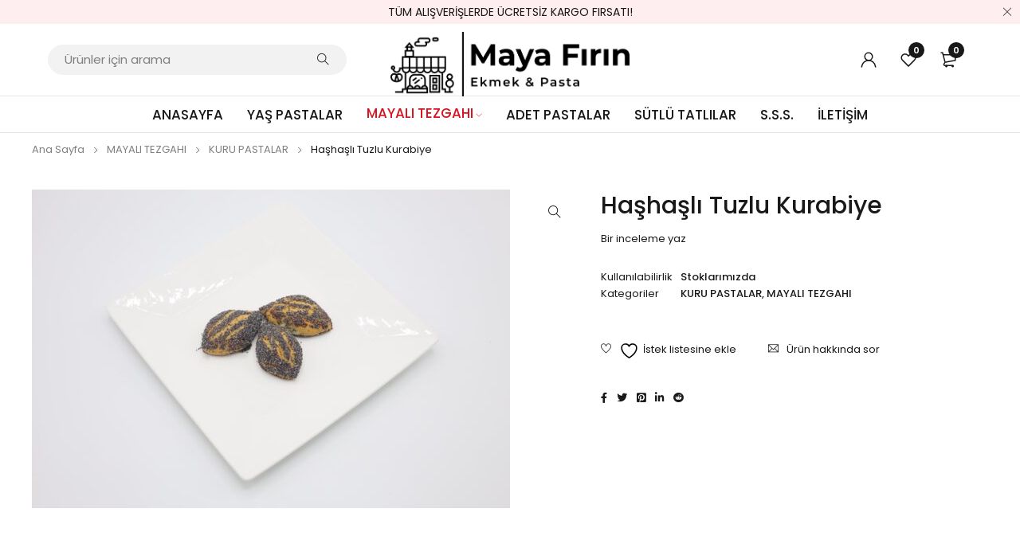

--- FILE ---
content_type: text/html; charset=UTF-8
request_url: https://mayafirinunlumamuller.com/urun/hashasli-tuzlu-kurabiye
body_size: 27079
content:
<!DOCTYPE html>
<html lang="tr">
<head>
		<meta charset="UTF-8" />

	<meta name="viewport" content="width=device-width, initial-scale=1.0, maximum-scale=1" />

	<link rel="profile" href="//gmpg.org/xfn/11" />
					<script>document.documentElement.className = document.documentElement.className + ' yes-js js_active js'</script>
			<title>Haşhaşlı Tuzlu Kurabiye &#8211; Maya Fırın | Çekmeköy İstanbul</title>
<meta name='robots' content='max-image-preview:large' />
<link rel='dns-prefetch' href='//fonts.googleapis.com' />
<link rel='preconnect' href='https://fonts.gstatic.com' crossorigin />
<link rel="alternate" type="application/rss+xml" title="Maya Fırın | Çekmeköy İstanbul &raquo; akışı" href="https://mayafirinunlumamuller.com/feed" />
<link rel="alternate" type="application/rss+xml" title="Maya Fırın | Çekmeköy İstanbul &raquo; yorum akışı" href="https://mayafirinunlumamuller.com/comments/feed" />
<link rel="alternate" type="application/rss+xml" title="Maya Fırın | Çekmeköy İstanbul &raquo; Haşhaşlı Tuzlu Kurabiye yorum akışı" href="https://mayafirinunlumamuller.com/urun/hashasli-tuzlu-kurabiye/feed" />
<link rel="alternate" title="oEmbed (JSON)" type="application/json+oembed" href="https://mayafirinunlumamuller.com/wp-json/oembed/1.0/embed?url=https%3A%2F%2Fmayafirinunlumamuller.com%2Furun%2Fhashasli-tuzlu-kurabiye" />
<link rel="alternate" title="oEmbed (XML)" type="text/xml+oembed" href="https://mayafirinunlumamuller.com/wp-json/oembed/1.0/embed?url=https%3A%2F%2Fmayafirinunlumamuller.com%2Furun%2Fhashasli-tuzlu-kurabiye&#038;format=xml" />
<style id='wp-img-auto-sizes-contain-inline-css' type='text/css'>
img:is([sizes=auto i],[sizes^="auto," i]){contain-intrinsic-size:3000px 1500px}
/*# sourceURL=wp-img-auto-sizes-contain-inline-css */
</style>
<link rel='stylesheet' id='sbi_styles-css' href='https://mayafirinunlumamuller.com/wp-content/plugins/instagram-feed/css/sbi-styles.min.css?ver=6.6.1' type='text/css' media='all' />
<style id='wp-emoji-styles-inline-css' type='text/css'>

	img.wp-smiley, img.emoji {
		display: inline !important;
		border: none !important;
		box-shadow: none !important;
		height: 1em !important;
		width: 1em !important;
		margin: 0 0.07em !important;
		vertical-align: -0.1em !important;
		background: none !important;
		padding: 0 !important;
	}
/*# sourceURL=wp-emoji-styles-inline-css */
</style>
<link rel='stylesheet' id='wp-block-library-css' href='https://mayafirinunlumamuller.com/wp-includes/css/dist/block-library/style.min.css?ver=694961627deff3d1f3c2e97d1063c766' type='text/css' media='all' />
<link rel='stylesheet' id='wc-blocks-style-css' href='https://mayafirinunlumamuller.com/wp-content/plugins/woocommerce/assets/client/blocks/wc-blocks.css?ver=wc-9.5.3' type='text/css' media='all' />
<style id='global-styles-inline-css' type='text/css'>
:root{--wp--preset--aspect-ratio--square: 1;--wp--preset--aspect-ratio--4-3: 4/3;--wp--preset--aspect-ratio--3-4: 3/4;--wp--preset--aspect-ratio--3-2: 3/2;--wp--preset--aspect-ratio--2-3: 2/3;--wp--preset--aspect-ratio--16-9: 16/9;--wp--preset--aspect-ratio--9-16: 9/16;--wp--preset--color--black: #000000;--wp--preset--color--cyan-bluish-gray: #abb8c3;--wp--preset--color--white: #ffffff;--wp--preset--color--pale-pink: #f78da7;--wp--preset--color--vivid-red: #cf2e2e;--wp--preset--color--luminous-vivid-orange: #ff6900;--wp--preset--color--luminous-vivid-amber: #fcb900;--wp--preset--color--light-green-cyan: #7bdcb5;--wp--preset--color--vivid-green-cyan: #00d084;--wp--preset--color--pale-cyan-blue: #8ed1fc;--wp--preset--color--vivid-cyan-blue: #0693e3;--wp--preset--color--vivid-purple: #9b51e0;--wp--preset--gradient--vivid-cyan-blue-to-vivid-purple: linear-gradient(135deg,rgb(6,147,227) 0%,rgb(155,81,224) 100%);--wp--preset--gradient--light-green-cyan-to-vivid-green-cyan: linear-gradient(135deg,rgb(122,220,180) 0%,rgb(0,208,130) 100%);--wp--preset--gradient--luminous-vivid-amber-to-luminous-vivid-orange: linear-gradient(135deg,rgb(252,185,0) 0%,rgb(255,105,0) 100%);--wp--preset--gradient--luminous-vivid-orange-to-vivid-red: linear-gradient(135deg,rgb(255,105,0) 0%,rgb(207,46,46) 100%);--wp--preset--gradient--very-light-gray-to-cyan-bluish-gray: linear-gradient(135deg,rgb(238,238,238) 0%,rgb(169,184,195) 100%);--wp--preset--gradient--cool-to-warm-spectrum: linear-gradient(135deg,rgb(74,234,220) 0%,rgb(151,120,209) 20%,rgb(207,42,186) 40%,rgb(238,44,130) 60%,rgb(251,105,98) 80%,rgb(254,248,76) 100%);--wp--preset--gradient--blush-light-purple: linear-gradient(135deg,rgb(255,206,236) 0%,rgb(152,150,240) 100%);--wp--preset--gradient--blush-bordeaux: linear-gradient(135deg,rgb(254,205,165) 0%,rgb(254,45,45) 50%,rgb(107,0,62) 100%);--wp--preset--gradient--luminous-dusk: linear-gradient(135deg,rgb(255,203,112) 0%,rgb(199,81,192) 50%,rgb(65,88,208) 100%);--wp--preset--gradient--pale-ocean: linear-gradient(135deg,rgb(255,245,203) 0%,rgb(182,227,212) 50%,rgb(51,167,181) 100%);--wp--preset--gradient--electric-grass: linear-gradient(135deg,rgb(202,248,128) 0%,rgb(113,206,126) 100%);--wp--preset--gradient--midnight: linear-gradient(135deg,rgb(2,3,129) 0%,rgb(40,116,252) 100%);--wp--preset--font-size--small: 13px;--wp--preset--font-size--medium: 20px;--wp--preset--font-size--large: 36px;--wp--preset--font-size--x-large: 42px;--wp--preset--font-family--inter: "Inter", sans-serif;--wp--preset--font-family--cardo: Cardo;--wp--preset--spacing--20: 0.44rem;--wp--preset--spacing--30: 0.67rem;--wp--preset--spacing--40: 1rem;--wp--preset--spacing--50: 1.5rem;--wp--preset--spacing--60: 2.25rem;--wp--preset--spacing--70: 3.38rem;--wp--preset--spacing--80: 5.06rem;--wp--preset--shadow--natural: 6px 6px 9px rgba(0, 0, 0, 0.2);--wp--preset--shadow--deep: 12px 12px 50px rgba(0, 0, 0, 0.4);--wp--preset--shadow--sharp: 6px 6px 0px rgba(0, 0, 0, 0.2);--wp--preset--shadow--outlined: 6px 6px 0px -3px rgb(255, 255, 255), 6px 6px rgb(0, 0, 0);--wp--preset--shadow--crisp: 6px 6px 0px rgb(0, 0, 0);}:where(.is-layout-flex){gap: 0.5em;}:where(.is-layout-grid){gap: 0.5em;}body .is-layout-flex{display: flex;}.is-layout-flex{flex-wrap: wrap;align-items: center;}.is-layout-flex > :is(*, div){margin: 0;}body .is-layout-grid{display: grid;}.is-layout-grid > :is(*, div){margin: 0;}:where(.wp-block-columns.is-layout-flex){gap: 2em;}:where(.wp-block-columns.is-layout-grid){gap: 2em;}:where(.wp-block-post-template.is-layout-flex){gap: 1.25em;}:where(.wp-block-post-template.is-layout-grid){gap: 1.25em;}.has-black-color{color: var(--wp--preset--color--black) !important;}.has-cyan-bluish-gray-color{color: var(--wp--preset--color--cyan-bluish-gray) !important;}.has-white-color{color: var(--wp--preset--color--white) !important;}.has-pale-pink-color{color: var(--wp--preset--color--pale-pink) !important;}.has-vivid-red-color{color: var(--wp--preset--color--vivid-red) !important;}.has-luminous-vivid-orange-color{color: var(--wp--preset--color--luminous-vivid-orange) !important;}.has-luminous-vivid-amber-color{color: var(--wp--preset--color--luminous-vivid-amber) !important;}.has-light-green-cyan-color{color: var(--wp--preset--color--light-green-cyan) !important;}.has-vivid-green-cyan-color{color: var(--wp--preset--color--vivid-green-cyan) !important;}.has-pale-cyan-blue-color{color: var(--wp--preset--color--pale-cyan-blue) !important;}.has-vivid-cyan-blue-color{color: var(--wp--preset--color--vivid-cyan-blue) !important;}.has-vivid-purple-color{color: var(--wp--preset--color--vivid-purple) !important;}.has-black-background-color{background-color: var(--wp--preset--color--black) !important;}.has-cyan-bluish-gray-background-color{background-color: var(--wp--preset--color--cyan-bluish-gray) !important;}.has-white-background-color{background-color: var(--wp--preset--color--white) !important;}.has-pale-pink-background-color{background-color: var(--wp--preset--color--pale-pink) !important;}.has-vivid-red-background-color{background-color: var(--wp--preset--color--vivid-red) !important;}.has-luminous-vivid-orange-background-color{background-color: var(--wp--preset--color--luminous-vivid-orange) !important;}.has-luminous-vivid-amber-background-color{background-color: var(--wp--preset--color--luminous-vivid-amber) !important;}.has-light-green-cyan-background-color{background-color: var(--wp--preset--color--light-green-cyan) !important;}.has-vivid-green-cyan-background-color{background-color: var(--wp--preset--color--vivid-green-cyan) !important;}.has-pale-cyan-blue-background-color{background-color: var(--wp--preset--color--pale-cyan-blue) !important;}.has-vivid-cyan-blue-background-color{background-color: var(--wp--preset--color--vivid-cyan-blue) !important;}.has-vivid-purple-background-color{background-color: var(--wp--preset--color--vivid-purple) !important;}.has-black-border-color{border-color: var(--wp--preset--color--black) !important;}.has-cyan-bluish-gray-border-color{border-color: var(--wp--preset--color--cyan-bluish-gray) !important;}.has-white-border-color{border-color: var(--wp--preset--color--white) !important;}.has-pale-pink-border-color{border-color: var(--wp--preset--color--pale-pink) !important;}.has-vivid-red-border-color{border-color: var(--wp--preset--color--vivid-red) !important;}.has-luminous-vivid-orange-border-color{border-color: var(--wp--preset--color--luminous-vivid-orange) !important;}.has-luminous-vivid-amber-border-color{border-color: var(--wp--preset--color--luminous-vivid-amber) !important;}.has-light-green-cyan-border-color{border-color: var(--wp--preset--color--light-green-cyan) !important;}.has-vivid-green-cyan-border-color{border-color: var(--wp--preset--color--vivid-green-cyan) !important;}.has-pale-cyan-blue-border-color{border-color: var(--wp--preset--color--pale-cyan-blue) !important;}.has-vivid-cyan-blue-border-color{border-color: var(--wp--preset--color--vivid-cyan-blue) !important;}.has-vivid-purple-border-color{border-color: var(--wp--preset--color--vivid-purple) !important;}.has-vivid-cyan-blue-to-vivid-purple-gradient-background{background: var(--wp--preset--gradient--vivid-cyan-blue-to-vivid-purple) !important;}.has-light-green-cyan-to-vivid-green-cyan-gradient-background{background: var(--wp--preset--gradient--light-green-cyan-to-vivid-green-cyan) !important;}.has-luminous-vivid-amber-to-luminous-vivid-orange-gradient-background{background: var(--wp--preset--gradient--luminous-vivid-amber-to-luminous-vivid-orange) !important;}.has-luminous-vivid-orange-to-vivid-red-gradient-background{background: var(--wp--preset--gradient--luminous-vivid-orange-to-vivid-red) !important;}.has-very-light-gray-to-cyan-bluish-gray-gradient-background{background: var(--wp--preset--gradient--very-light-gray-to-cyan-bluish-gray) !important;}.has-cool-to-warm-spectrum-gradient-background{background: var(--wp--preset--gradient--cool-to-warm-spectrum) !important;}.has-blush-light-purple-gradient-background{background: var(--wp--preset--gradient--blush-light-purple) !important;}.has-blush-bordeaux-gradient-background{background: var(--wp--preset--gradient--blush-bordeaux) !important;}.has-luminous-dusk-gradient-background{background: var(--wp--preset--gradient--luminous-dusk) !important;}.has-pale-ocean-gradient-background{background: var(--wp--preset--gradient--pale-ocean) !important;}.has-electric-grass-gradient-background{background: var(--wp--preset--gradient--electric-grass) !important;}.has-midnight-gradient-background{background: var(--wp--preset--gradient--midnight) !important;}.has-small-font-size{font-size: var(--wp--preset--font-size--small) !important;}.has-medium-font-size{font-size: var(--wp--preset--font-size--medium) !important;}.has-large-font-size{font-size: var(--wp--preset--font-size--large) !important;}.has-x-large-font-size{font-size: var(--wp--preset--font-size--x-large) !important;}
/*# sourceURL=global-styles-inline-css */
</style>

<style id='classic-theme-styles-inline-css' type='text/css'>
/*! This file is auto-generated */
.wp-block-button__link{color:#fff;background-color:#32373c;border-radius:9999px;box-shadow:none;text-decoration:none;padding:calc(.667em + 2px) calc(1.333em + 2px);font-size:1.125em}.wp-block-file__button{background:#32373c;color:#fff;text-decoration:none}
/*# sourceURL=/wp-includes/css/classic-themes.min.css */
</style>
<link rel='stylesheet' id='contact-form-7-css' href='https://mayafirinunlumamuller.com/wp-content/plugins/contact-form-7/includes/css/styles.css?ver=6.0.2' type='text/css' media='all' />
<link rel='stylesheet' id='ts-style-css' href='https://mayafirinunlumamuller.com/wp-content/plugins/themesky/css/themesky.css?ver=1.0.7' type='text/css' media='all' />
<link rel='stylesheet' id='owl-carousel-css' href='https://mayafirinunlumamuller.com/wp-content/plugins/themesky/css/owl.carousel.css?ver=1.0.7' type='text/css' media='all' />
<link rel='stylesheet' id='photoswipe-css' href='https://mayafirinunlumamuller.com/wp-content/plugins/woocommerce/assets/css/photoswipe/photoswipe.min.css?ver=9.5.3' type='text/css' media='all' />
<link rel='stylesheet' id='photoswipe-default-skin-css' href='https://mayafirinunlumamuller.com/wp-content/plugins/woocommerce/assets/css/photoswipe/default-skin/default-skin.min.css?ver=9.5.3' type='text/css' media='all' />
<link rel='stylesheet' id='woocommerce-layout-css' href='https://mayafirinunlumamuller.com/wp-content/plugins/woocommerce/assets/css/woocommerce-layout.css?ver=9.5.3' type='text/css' media='all' />
<link rel='stylesheet' id='woocommerce-smallscreen-css' href='https://mayafirinunlumamuller.com/wp-content/plugins/woocommerce/assets/css/woocommerce-smallscreen.css?ver=9.5.3' type='text/css' media='only screen and (max-width: 768px)' />
<link rel='stylesheet' id='woocommerce-general-css' href='https://mayafirinunlumamuller.com/wp-content/plugins/woocommerce/assets/css/woocommerce.css?ver=9.5.3' type='text/css' media='all' />
<style id='woocommerce-inline-inline-css' type='text/css'>
.woocommerce form .form-row .required { visibility: visible; }
/*# sourceURL=woocommerce-inline-inline-css */
</style>
<link rel='stylesheet' id='jquery-selectBox-css' href='https://mayafirinunlumamuller.com/wp-content/plugins/yith-woocommerce-wishlist/assets/css/jquery.selectBox.css?ver=1.2.0' type='text/css' media='all' />
<link rel='stylesheet' id='woocommerce_prettyPhoto_css-css' href='//mayafirinunlumamuller.com/wp-content/plugins/woocommerce/assets/css/prettyPhoto.css?ver=3.1.6' type='text/css' media='all' />
<link rel='stylesheet' id='yith-wcwl-main-css' href='https://mayafirinunlumamuller.com/wp-content/plugins/yith-woocommerce-wishlist/assets/css/style.css?ver=4.0.1' type='text/css' media='all' />
<style id='yith-wcwl-main-inline-css' type='text/css'>
 :root { --rounded-corners-radius: 16px; --add-to-cart-rounded-corners-radius: 16px; --color-headers-background: #F4F4F4; --feedback-duration: 3s } 
 :root { --rounded-corners-radius: 16px; --add-to-cart-rounded-corners-radius: 16px; --color-headers-background: #F4F4F4; --feedback-duration: 3s } 
/*# sourceURL=yith-wcwl-main-inline-css */
</style>
<link rel="preload" as="style" href="https://fonts.googleapis.com/css?family=Poppins:400,500,600&#038;display=swap&#038;ver=1683579375" /><link rel="stylesheet" href="https://fonts.googleapis.com/css?family=Poppins:400,500,600&#038;display=swap&#038;ver=1683579375" media="print" onload="this.media='all'"><noscript><link rel="stylesheet" href="https://fonts.googleapis.com/css?family=Poppins:400,500,600&#038;display=swap&#038;ver=1683579375" /></noscript><link rel='stylesheet' id='font-awesome-5-css' href='https://mayafirinunlumamuller.com/wp-content/themes/koala/css/fontawesome.min.css?ver=1.1.5' type='text/css' media='all' />
<link rel='stylesheet' id='font-themify-icon-css' href='https://mayafirinunlumamuller.com/wp-content/themes/koala/css/themify-icons.css?ver=1.1.5' type='text/css' media='all' />
<link rel='stylesheet' id='yobazar-reset-css' href='https://mayafirinunlumamuller.com/wp-content/themes/koala/css/reset.css?ver=1.1.5' type='text/css' media='all' />
<link rel='stylesheet' id='yobazar-style-css' href='https://mayafirinunlumamuller.com/wp-content/themes/koala/style.css?ver=1.1.5' type='text/css' media='all' />
<link rel='stylesheet' id='yobazar-responsive-css' href='https://mayafirinunlumamuller.com/wp-content/themes/koala/css/responsive.css?ver=1.1.5' type='text/css' media='all' />
<link rel='stylesheet' id='yobazar-dynamic-css-css' href='https://mayafirinunlumamuller.com/wp-content/uploads/yobazar.css?ver=1683579375' type='text/css' media='all' />
<script type="text/template" id="tmpl-variation-template">
	<div class="woocommerce-variation-description">{{{ data.variation.variation_description }}}</div>
	<div class="woocommerce-variation-price">{{{ data.variation.price_html }}}</div>
	<div class="woocommerce-variation-availability">{{{ data.variation.availability_html }}}</div>
</script>
<script type="text/template" id="tmpl-unavailable-variation-template">
	<p role="alert">Maalesef, bu ürün mevcut değil. Lütfen farklı bir kombinasyon seçin.</p>
</script>
<script type="text/javascript" src="https://mayafirinunlumamuller.com/wp-includes/js/jquery/jquery.min.js?ver=3.7.1" id="jquery-core-js"></script>
<script type="text/javascript" src="https://mayafirinunlumamuller.com/wp-includes/js/jquery/jquery-migrate.min.js?ver=3.4.1" id="jquery-migrate-js"></script>
<script type="text/javascript" src="https://mayafirinunlumamuller.com/wp-content/plugins/woocommerce/assets/js/jquery-blockui/jquery.blockUI.min.js?ver=2.7.0-wc.9.5.3" id="jquery-blockui-js" defer="defer" data-wp-strategy="defer"></script>
<script type="text/javascript" id="wc-add-to-cart-js-extra">
/* <![CDATA[ */
var wc_add_to_cart_params = {"ajax_url":"/wp-admin/admin-ajax.php","wc_ajax_url":"/?wc-ajax=%%endpoint%%","i18n_view_cart":"Sepetim","cart_url":"https://mayafirinunlumamuller.com/sepetim","is_cart":"","cart_redirect_after_add":"no"};
//# sourceURL=wc-add-to-cart-js-extra
/* ]]> */
</script>
<script type="text/javascript" src="https://mayafirinunlumamuller.com/wp-content/plugins/woocommerce/assets/js/frontend/add-to-cart.min.js?ver=9.5.3" id="wc-add-to-cart-js" defer="defer" data-wp-strategy="defer"></script>
<script type="text/javascript" src="https://mayafirinunlumamuller.com/wp-content/plugins/woocommerce/assets/js/zoom/jquery.zoom.min.js?ver=1.7.21-wc.9.5.3" id="zoom-js" defer="defer" data-wp-strategy="defer"></script>
<script type="text/javascript" src="https://mayafirinunlumamuller.com/wp-content/plugins/woocommerce/assets/js/flexslider/jquery.flexslider.min.js?ver=2.7.2-wc.9.5.3" id="flexslider-js" defer="defer" data-wp-strategy="defer"></script>
<script type="text/javascript" src="https://mayafirinunlumamuller.com/wp-content/plugins/woocommerce/assets/js/photoswipe/photoswipe.min.js?ver=4.1.1-wc.9.5.3" id="photoswipe-js" defer="defer" data-wp-strategy="defer"></script>
<script type="text/javascript" src="https://mayafirinunlumamuller.com/wp-content/plugins/woocommerce/assets/js/photoswipe/photoswipe-ui-default.min.js?ver=4.1.1-wc.9.5.3" id="photoswipe-ui-default-js" defer="defer" data-wp-strategy="defer"></script>
<script type="text/javascript" id="wc-single-product-js-extra">
/* <![CDATA[ */
var wc_single_product_params = {"i18n_required_rating_text":"L\u00fctfen bir oy belirleyin","i18n_product_gallery_trigger_text":"Tam ekran g\u00f6rsel galerisini g\u00f6r\u00fcnt\u00fcleyin","review_rating_required":"yes","flexslider":{"rtl":false,"animation":"slide","smoothHeight":true,"directionNav":false,"controlNav":"thumbnails","slideshow":false,"animationSpeed":500,"animationLoop":false,"allowOneSlide":false},"zoom_enabled":"1","zoom_options":[],"photoswipe_enabled":"1","photoswipe_options":{"shareEl":false,"closeOnScroll":false,"history":false,"hideAnimationDuration":0,"showAnimationDuration":0},"flexslider_enabled":"1"};
//# sourceURL=wc-single-product-js-extra
/* ]]> */
</script>
<script type="text/javascript" src="https://mayafirinunlumamuller.com/wp-content/plugins/woocommerce/assets/js/frontend/single-product.min.js?ver=9.5.3" id="wc-single-product-js" defer="defer" data-wp-strategy="defer"></script>
<script type="text/javascript" src="https://mayafirinunlumamuller.com/wp-content/plugins/woocommerce/assets/js/js-cookie/js.cookie.min.js?ver=2.1.4-wc.9.5.3" id="js-cookie-js" defer="defer" data-wp-strategy="defer"></script>
<script type="text/javascript" id="woocommerce-js-extra">
/* <![CDATA[ */
var woocommerce_params = {"ajax_url":"/wp-admin/admin-ajax.php","wc_ajax_url":"/?wc-ajax=%%endpoint%%"};
//# sourceURL=woocommerce-js-extra
/* ]]> */
</script>
<script type="text/javascript" src="https://mayafirinunlumamuller.com/wp-content/plugins/woocommerce/assets/js/frontend/woocommerce.min.js?ver=9.5.3" id="woocommerce-js" defer="defer" data-wp-strategy="defer"></script>
<script type="text/javascript" src="https://mayafirinunlumamuller.com/wp-includes/js/underscore.min.js?ver=1.13.7" id="underscore-js"></script>
<script type="text/javascript" id="wp-util-js-extra">
/* <![CDATA[ */
var _wpUtilSettings = {"ajax":{"url":"/wp-admin/admin-ajax.php"}};
//# sourceURL=wp-util-js-extra
/* ]]> */
</script>
<script type="text/javascript" src="https://mayafirinunlumamuller.com/wp-includes/js/wp-util.min.js?ver=694961627deff3d1f3c2e97d1063c766" id="wp-util-js"></script>
<script type="text/javascript" id="wc-add-to-cart-variation-js-extra">
/* <![CDATA[ */
var wc_add_to_cart_variation_params = {"wc_ajax_url":"/?wc-ajax=%%endpoint%%","i18n_no_matching_variations_text":"Maalesef, se\u00e7iminizle e\u015fle\u015fen \u00fcr\u00fcn bulunmuyor. L\u00fctfen farkl\u0131 bir kombinasyon se\u00e7in.","i18n_make_a_selection_text":"L\u00fctfen sepetinize bu \u00fcr\u00fcn\u00fc eklemeden \u00f6nce baz\u0131 \u00fcr\u00fcn se\u00e7eneklerini belirleyin.","i18n_unavailable_text":"Maalesef, bu \u00fcr\u00fcn mevcut de\u011fil. L\u00fctfen farkl\u0131 bir kombinasyon se\u00e7in.","i18n_reset_alert_text":"Se\u00e7iminiz s\u0131f\u0131rland\u0131. L\u00fctfen sepetinize bu \u00fcr\u00fcn\u00fc eklemeden \u00f6nce baz\u0131 \u00fcr\u00fcn se\u00e7eneklerini belirleyin."};
//# sourceURL=wc-add-to-cart-variation-js-extra
/* ]]> */
</script>
<script type="text/javascript" src="https://mayafirinunlumamuller.com/wp-content/plugins/woocommerce/assets/js/frontend/add-to-cart-variation.min.js?ver=9.5.3" id="wc-add-to-cart-variation-js" defer="defer" data-wp-strategy="defer"></script>
<link rel="https://api.w.org/" href="https://mayafirinunlumamuller.com/wp-json/" /><link rel="alternate" title="JSON" type="application/json" href="https://mayafirinunlumamuller.com/wp-json/wp/v2/product/3447" /><link rel="canonical" href="https://mayafirinunlumamuller.com/urun/hashasli-tuzlu-kurabiye" />
<meta name="generator" content="Redux 4.5.4" />	<noscript><style>.woocommerce-product-gallery{ opacity: 1 !important; }</style></noscript>
	<meta name="generator" content="Elementor 3.26.3; features: additional_custom_breakpoints; settings: css_print_method-external, google_font-enabled, font_display-auto">
			<style>
				.e-con.e-parent:nth-of-type(n+4):not(.e-lazyloaded):not(.e-no-lazyload),
				.e-con.e-parent:nth-of-type(n+4):not(.e-lazyloaded):not(.e-no-lazyload) * {
					background-image: none !important;
				}
				@media screen and (max-height: 1024px) {
					.e-con.e-parent:nth-of-type(n+3):not(.e-lazyloaded):not(.e-no-lazyload),
					.e-con.e-parent:nth-of-type(n+3):not(.e-lazyloaded):not(.e-no-lazyload) * {
						background-image: none !important;
					}
				}
				@media screen and (max-height: 640px) {
					.e-con.e-parent:nth-of-type(n+2):not(.e-lazyloaded):not(.e-no-lazyload),
					.e-con.e-parent:nth-of-type(n+2):not(.e-lazyloaded):not(.e-no-lazyload) * {
						background-image: none !important;
					}
				}
			</style>
			<script id='nitro-telemetry-meta' nitro-exclude>window.NPTelemetryMetadata={missReason: (!window.NITROPACK_STATE ? 'cache not found' : 'hit'),pageType: 'product',isEligibleForOptimization: true,}</script><script id='nitro-generic' nitro-exclude>(()=>{window.NitroPack=window.NitroPack||{coreVersion:"na",isCounted:!1};let e=document.createElement("script");if(e.src="https://nitroscripts.com/XyisoMJbnFfkmgIannwpkhSIFeaCqWyV",e.async=!0,e.id="nitro-script",document.head.appendChild(e),!window.NitroPack.isCounted){window.NitroPack.isCounted=!0;let t=()=>{navigator.sendBeacon("https://to.getnitropack.com/p",JSON.stringify({siteId:"XyisoMJbnFfkmgIannwpkhSIFeaCqWyV",url:window.location.href,isOptimized:!!window.IS_NITROPACK,coreVersion:"na",missReason:window.NPTelemetryMetadata?.missReason||"",pageType:window.NPTelemetryMetadata?.pageType||"",isEligibleForOptimization:!!window.NPTelemetryMetadata?.isEligibleForOptimization}))};(()=>{let e=()=>new Promise(e=>{"complete"===document.readyState?e():window.addEventListener("load",e)}),i=()=>new Promise(e=>{document.prerendering?document.addEventListener("prerenderingchange",e,{once:!0}):e()}),a=async()=>{await i(),await e(),t()};a()})(),window.addEventListener("pageshow",e=>{if(e.persisted){let i=document.prerendering||self.performance?.getEntriesByType?.("navigation")[0]?.activationStart>0;"visible"!==document.visibilityState||i||t()}})}})();</script><meta name="generator" content="Powered by Slider Revolution 6.5.25 - responsive, Mobile-Friendly Slider Plugin for WordPress with comfortable drag and drop interface." />
<style class='wp-fonts-local' type='text/css'>
@font-face{font-family:Inter;font-style:normal;font-weight:300 900;font-display:fallback;src:url('https://mayafirinunlumamuller.com/wp-content/plugins/woocommerce/assets/fonts/Inter-VariableFont_slnt,wght.woff2') format('woff2');font-stretch:normal;}
@font-face{font-family:Cardo;font-style:normal;font-weight:400;font-display:fallback;src:url('https://mayafirinunlumamuller.com/wp-content/plugins/woocommerce/assets/fonts/cardo_normal_400.woff2') format('woff2');}
</style>
<link rel="icon" href="https://mayafirinunlumamuller.com/wp-content/uploads/2023/05/cropped-Black-on-Transparent-32x32.png" sizes="32x32" />
<link rel="icon" href="https://mayafirinunlumamuller.com/wp-content/uploads/2023/05/cropped-Black-on-Transparent-192x192.png" sizes="192x192" />
<link rel="apple-touch-icon" href="https://mayafirinunlumamuller.com/wp-content/uploads/2023/05/cropped-Black-on-Transparent-180x180.png" />
<meta name="msapplication-TileImage" content="https://mayafirinunlumamuller.com/wp-content/uploads/2023/05/cropped-Black-on-Transparent-270x270.png" />
<script>function setREVStartSize(e){
			//window.requestAnimationFrame(function() {
				window.RSIW = window.RSIW===undefined ? window.innerWidth : window.RSIW;
				window.RSIH = window.RSIH===undefined ? window.innerHeight : window.RSIH;
				try {
					var pw = document.getElementById(e.c).parentNode.offsetWidth,
						newh;
					pw = pw===0 || isNaN(pw) || (e.l=="fullwidth" || e.layout=="fullwidth") ? window.RSIW : pw;
					e.tabw = e.tabw===undefined ? 0 : parseInt(e.tabw);
					e.thumbw = e.thumbw===undefined ? 0 : parseInt(e.thumbw);
					e.tabh = e.tabh===undefined ? 0 : parseInt(e.tabh);
					e.thumbh = e.thumbh===undefined ? 0 : parseInt(e.thumbh);
					e.tabhide = e.tabhide===undefined ? 0 : parseInt(e.tabhide);
					e.thumbhide = e.thumbhide===undefined ? 0 : parseInt(e.thumbhide);
					e.mh = e.mh===undefined || e.mh=="" || e.mh==="auto" ? 0 : parseInt(e.mh,0);
					if(e.layout==="fullscreen" || e.l==="fullscreen")
						newh = Math.max(e.mh,window.RSIH);
					else{
						e.gw = Array.isArray(e.gw) ? e.gw : [e.gw];
						for (var i in e.rl) if (e.gw[i]===undefined || e.gw[i]===0) e.gw[i] = e.gw[i-1];
						e.gh = e.el===undefined || e.el==="" || (Array.isArray(e.el) && e.el.length==0)? e.gh : e.el;
						e.gh = Array.isArray(e.gh) ? e.gh : [e.gh];
						for (var i in e.rl) if (e.gh[i]===undefined || e.gh[i]===0) e.gh[i] = e.gh[i-1];
											
						var nl = new Array(e.rl.length),
							ix = 0,
							sl;
						e.tabw = e.tabhide>=pw ? 0 : e.tabw;
						e.thumbw = e.thumbhide>=pw ? 0 : e.thumbw;
						e.tabh = e.tabhide>=pw ? 0 : e.tabh;
						e.thumbh = e.thumbhide>=pw ? 0 : e.thumbh;
						for (var i in e.rl) nl[i] = e.rl[i]<window.RSIW ? 0 : e.rl[i];
						sl = nl[0];
						for (var i in nl) if (sl>nl[i] && nl[i]>0) { sl = nl[i]; ix=i;}
						var m = pw>(e.gw[ix]+e.tabw+e.thumbw) ? 1 : (pw-(e.tabw+e.thumbw)) / (e.gw[ix]);
						newh =  (e.gh[ix] * m) + (e.tabh + e.thumbh);
					}
					var el = document.getElementById(e.c);
					if (el!==null && el) el.style.height = newh+"px";
					el = document.getElementById(e.c+"_wrapper");
					if (el!==null && el) {
						el.style.height = newh+"px";
						el.style.display = "block";
					}
				} catch(e){
					console.log("Failure at Presize of Slider:" + e)
				}
			//});
		  };</script>
<link rel='stylesheet' id='elementor-frontend-css' href='https://mayafirinunlumamuller.com/wp-content/plugins/elementor/assets/css/frontend.min.css?ver=3.26.3' type='text/css' media='all' />
<link rel='stylesheet' id='elementor-post-2225-css' href='https://mayafirinunlumamuller.com/wp-content/uploads/elementor/css/post-2225.css?ver=1735524412' type='text/css' media='all' />
<link rel='stylesheet' id='widget-divider-css' href='https://mayafirinunlumamuller.com/wp-content/plugins/elementor/assets/css/widget-divider.min.css?ver=3.26.3' type='text/css' media='all' />
<link rel='stylesheet' id='widget-text-editor-css' href='https://mayafirinunlumamuller.com/wp-content/plugins/elementor/assets/css/widget-text-editor.min.css?ver=3.26.3' type='text/css' media='all' />
<link rel='stylesheet' id='swiper-css' href='https://mayafirinunlumamuller.com/wp-content/plugins/elementor/assets/lib/swiper/v8/css/swiper.min.css?ver=8.4.5' type='text/css' media='all' />
<link rel='stylesheet' id='e-swiper-css' href='https://mayafirinunlumamuller.com/wp-content/plugins/elementor/assets/css/conditionals/e-swiper.min.css?ver=3.26.3' type='text/css' media='all' />
<link rel='stylesheet' id='elementor-icons-css' href='https://mayafirinunlumamuller.com/wp-content/plugins/elementor/assets/lib/eicons/css/elementor-icons.min.css?ver=5.34.0' type='text/css' media='all' />
<link rel='stylesheet' id='elementor-post-1952-css' href='https://mayafirinunlumamuller.com/wp-content/uploads/elementor/css/post-1952.css?ver=1735524412' type='text/css' media='all' />
<link rel='stylesheet' id='sbistyles-css' href='https://mayafirinunlumamuller.com/wp-content/plugins/instagram-feed/css/sbi-styles.min.css?ver=6.6.1' type='text/css' media='all' />
<link rel='stylesheet' id='rs-plugin-settings-css' href='https://mayafirinunlumamuller.com/wp-content/plugins/revslider/public/assets/css/rs6.css?ver=6.5.25' type='text/css' media='all' />
<style id='rs-plugin-settings-inline-css' type='text/css'>
#rs-demo-id {}
/*# sourceURL=rs-plugin-settings-inline-css */
</style>
</head>
<body data-rsssl=1 class="wp-singular product-template-default single single-product postid-3447 wp-theme-koala theme-koala woocommerce woocommerce-page woocommerce-no-js header-fullwidth header-v2 product-label-rectangle product-hover-vertical-style-2 ts_desktop product-title-shorten elementor-default elementor-kit-1952">

<!-- Group Header Button -->
<div id="group-icon-header" class="ts-floating-sidebar">
	<div class="overlay"></div>
	<div class="ts-sidebar-content">
		<div class="sidebar-content">
			
			<ul class="tab-mobile-menu hidden">
				<li class="active"><span>Menü</span></li>
			</ul>
			
			<h6 class="menu-title"><span>Menü</span></h6>
			
			<div class="mobile-menu-wrapper ts-menu visible-phone">
				<div class="menu-main-mobile">
					<nav class="mobile-menu"><ul id="menu-ana_menu" class="menu"><li id="menu-item-2334" class="menu-item menu-item-type-post_type menu-item-object-page menu-item-home menu-item-2334 ts-normal-menu">
	<a href="https://mayafirinunlumamuller.com/"><span class="menu-label">ANASAYFA</span></a></li>
<li id="menu-item-3251" class="menu-item menu-item-type-taxonomy menu-item-object-product_cat menu-item-3251 ts-normal-menu">
	<a href="https://mayafirinunlumamuller.com/urun-kategori/yas-pastalar"><span class="menu-label">YAŞ PASTALAR</span></a></li>
<li id="menu-item-2922" class="menu-item menu-item-type-taxonomy menu-item-object-product_cat current-product-ancestor current-menu-parent current-product-parent menu-item-has-children menu-item-2922 ts-normal-menu parent">
	<a href="https://mayafirinunlumamuller.com/urun-kategori/mayali-tezgahi"><span class="menu-label">MAYALI TEZGAHI</span></a><span class="ts-menu-drop-icon"></span>
<ul class="sub-menu">
	<li id="menu-item-3497" class="menu-item menu-item-type-taxonomy menu-item-object-product_cat menu-item-3497">
		<a href="https://mayafirinunlumamuller.com/urun-kategori/mayali-tezgahi/acma-pogaca"><span class="menu-label">AÇMA &amp; POĞAÇA</span></a></li>
	<li id="menu-item-3499" class="menu-item menu-item-type-taxonomy menu-item-object-product_cat menu-item-3499">
		<a href="https://mayafirinunlumamuller.com/urun-kategori/mayali-tezgahi/ekmekler"><span class="menu-label">EKMEKLER</span></a></li>
	<li id="menu-item-3495" class="menu-item menu-item-type-taxonomy menu-item-object-product_cat current-product-ancestor current-menu-parent current-product-parent menu-item-3495">
		<a href="https://mayafirinunlumamuller.com/urun-kategori/mayali-tezgahi/kuru-pastalar"><span class="menu-label">KURU PASTALAR</span></a></li>
	<li id="menu-item-3496" class="menu-item menu-item-type-taxonomy menu-item-object-product_cat menu-item-3496">
		<a href="https://mayafirinunlumamuller.com/urun-kategori/mayali-tezgahi/adet-urunler"><span class="menu-label">ADET ÜRÜNLER</span></a></li>
	<li id="menu-item-3498" class="menu-item menu-item-type-taxonomy menu-item-object-product_cat menu-item-3498">
		<a href="https://mayafirinunlumamuller.com/urun-kategori/mayali-tezgahi/barlar"><span class="menu-label">BARLAR</span></a></li>
</ul>
</li>
<li id="menu-item-3500" class="menu-item menu-item-type-taxonomy menu-item-object-product_cat menu-item-3500 ts-normal-menu">
	<a href="https://mayafirinunlumamuller.com/urun-kategori/adet-pastalar"><span class="menu-label">ADET PASTALAR</span></a></li>
<li id="menu-item-3501" class="menu-item menu-item-type-taxonomy menu-item-object-product_cat menu-item-3501 ts-normal-menu">
	<a href="https://mayafirinunlumamuller.com/urun-kategori/sutlu-tatlilar"><span class="menu-label">SÜTLÜ TATLILAR</span></a></li>
<li id="menu-item-2391" class="menu-item menu-item-type-post_type menu-item-object-page menu-item-2391 ts-normal-menu">
	<a href="https://mayafirinunlumamuller.com/sikca-sorulan-sorular"><span class="menu-label">S.S.S.</span></a></li>
<li id="menu-item-2336" class="menu-item menu-item-type-post_type menu-item-object-page menu-item-2336 ts-normal-menu">
	<a href="https://mayafirinunlumamuller.com/iletisim"><span class="menu-label">İLETİŞİM</span></a></li>
</ul></nav>				</div>
			</div>
			
			<div class="group-button-header">
				
								
								
								
			</div>
			
		</div>	
	</div>
</div>

<!-- Mobile Group Button -->
<div id="ts-mobile-button-bottom">
	<!-- Menu Icon -->
	<div class="ts-mobile-icon-toggle">
		<span class="icon">
			<svg width="22" height="18" viewBox="0 0 22 18" fill="none" xmlns="http://www.w3.org/2000/svg">
			<line y1="2.39999" x2="22" y2="2.39999" stroke="black" stroke-width="1.5"/>
			<line y1="9.39999" x2="22" y2="9.39999" stroke="black" stroke-width="1.5"/>
			<line y1="16.4" x2="22" y2="16.4" stroke="black" stroke-width="1.5"/>
			</svg>
		</span>
	</div>
	
	<!-- Home Icon -->
	<div class="mobile-button-home">
		<a href="https://mayafirinunlumamuller.com/">
			<svg width="21" height="20" viewBox="0 0 21 20" fill="none" xmlns="http://www.w3.org/2000/svg">
			<path d="M17.4661 7.08325V18.7499H4.13281V7.08325" stroke="black" stroke-width="1.5" stroke-miterlimit="10"/>
			<path d="M19.9661 8.75L10.7995 1.25L1.63281 8.75" stroke="black" stroke-width="1.5" stroke-miterlimit="10"/>
			</svg>
		</a>
	</div>
	
	<!-- Myaccount Icon -->
		<div class="my-account-wrapper">
				<div class="ts-tiny-account-wrapper">
			<div class="account-control">
			
									<a  class="login" href="https://mayafirinunlumamuller.com/hesabim" title="Giriş/Kayıt">
						<svg width="20" height="20" viewBox="0 0 20 20" fill="none" xmlns="http://www.w3.org/2000/svg">
						<path d="M10 10.8166C12.6372 10.8166 14.775 8.67876 14.775 6.0416C14.775 3.40444 12.6372 1.2666 10 1.2666C7.36285 1.2666 5.22501 3.40444 5.22501 6.0416C5.22501 8.67876 7.36285 10.8166 10 10.8166Z" stroke="#191919" stroke-width="1.5" stroke-miterlimit="10"/>
						<path d="M1.25 19.5668L1.55833 17.8585C1.92258 15.8856 2.96645 14.1025 4.50859 12.8192C6.05074 11.5359 7.99371 10.8333 10 10.8335V10.8335C12.0087 10.834 13.9536 11.5389 15.496 12.8256C17.0385 14.1123 18.0809 15.8992 18.4417 17.8752L18.75 19.5835" stroke="#191919" stroke-width="1.5" stroke-miterlimit="10"/>
						</svg>
					</a>
								
								
			</div>
		</div>
		
			</div>
		
	<!-- Wishlist Icon -->
			<div class="my-wishlist-wrapper">	<a title="İstek listesi" href="https://mayafirinunlumamuller.com/istek-listesi" class="tini-wishlist">
		<svg width="20" height="20" viewBox="0 0 20 20" fill="none" xmlns="http://www.w3.org/2000/svg">
		<path d="M2.84165 10.8335L2.56665 10.5585C2.14697 10.1405 1.81374 9.64387 1.58598 9.09705C1.35822 8.55022 1.2404 7.96389 1.23924 7.37153C1.23689 6.1752 1.70988 5.02695 2.55415 4.17936C3.39843 3.33177 4.54482 2.85428 5.74115 2.85194C6.93748 2.84959 8.08574 3.32259 8.93332 4.16686L9.99999 5.25019L11.0667 4.16686C11.4808 3.73401 11.9772 3.38822 12.5268 3.14974C13.0763 2.91127 13.6679 2.78493 14.267 2.77812C14.866 2.77132 15.4603 2.88418 16.0152 3.1101C16.57 3.33602 17.0741 3.67045 17.498 4.09377C17.9219 4.51709 18.257 5.02078 18.4836 5.57531C18.7102 6.12984 18.8239 6.72405 18.8179 7.32308C18.8118 7.9221 18.6863 8.5139 18.4485 9.06376C18.2108 9.61362 17.8656 10.1105 17.4333 10.5252L17.1583 10.8002L9.99999 17.9752L5.05832 13.0335L2.84165 10.8335Z" stroke="#191919" stroke-width="1.5" stroke-miterlimit="10"/>
		</svg>
		<span class="count-number">0</span>
	</a>
	</div>
		
	<!-- Cart Icon -->
		<div class="shopping-cart-wrapper mobile-cart">
					<div class="ts-tiny-cart-wrapper">
								<div class="cart-icon">
					<a class="cart-control" href="https://mayafirinunlumamuller.com/sepetim" title="Alışveriş sepetinizi görüntüleyin">
						<span class="ic-cart">
							<svg width="20" height="20" viewBox="0 0 20 20" fill="none" xmlns="http://www.w3.org/2000/svg">
							<path d="M6.00834 13.1834L18.7333 10.8V3.63336H3.45834" stroke="#191919" stroke-width="1.5" stroke-miterlimit="10"/>
							<path d="M0.43335 1.25H2.82502L6.00002 13.1833L4.61668 15.2583C4.48429 15.4615 4.41472 15.6992 4.41668 15.9417V15.9417C4.41668 16.2643 4.54487 16.5738 4.77304 16.802C5.00121 17.0302 5.31067 17.1583 5.63335 17.1583H15.55" stroke="#191919" stroke-width="1.5" stroke-miterlimit="10"/>
							<path d="M15.55 18.75C15.9872 18.75 16.3417 18.3956 16.3417 17.9584C16.3417 17.5211 15.9872 17.1667 15.55 17.1667C15.1128 17.1667 14.7583 17.5211 14.7583 17.9584C14.7583 18.3956 15.1128 18.75 15.55 18.75Z" stroke="#191919" stroke-width="1.5" stroke-miterlimit="10"/>
							<path d="M7.59165 18.75C8.02888 18.75 8.38332 18.3956 8.38332 17.9584C8.38332 17.5211 8.02888 17.1667 7.59165 17.1667C7.15443 17.1667 6.79999 17.5211 6.79999 17.9584C6.79999 18.3956 7.15443 18.75 7.59165 18.75Z" stroke="#191919" stroke-width="1.5" stroke-miterlimit="10"/>
							</svg>
						</span>
						<span class="cart-number">0</span>
					</a>
				</div>
								
							</div>
			</div>
	</div>

<!-- Search Sidebar -->
	
	<div id="ts-search-sidebar" class="ts-floating-sidebar">
		<div class="overlay"></div>
		<div class="ts-sidebar-content">
			<span class="close"></span>
			
			<div class="ts-search-by-category woocommerce">
				<h2 class="title">Aramak </h2>
				<form method="get" action="https://mayafirinunlumamuller.com/" id="searchform-582">
	<div class="search-table">
		<div class="search-field search-content">
			<input type="text" value="" name="s" id="s-582" placeholder="Ürünler için arama " autocomplete="off" />
						<input type="hidden" name="post_type" value="product" />
					</div>
		<div class="search-button">
			<input type="submit" id="searchsubmit-582" value="Aramak" />
		</div>
	</div>
</form>				<div class="ts-search-result-container"></div>
			</div>
		</div>
	</div>


<!-- Shopping Cart Floating Sidebar -->
<div id="ts-shopping-cart-sidebar" class="ts-floating-sidebar">
	<div class="overlay"></div>
	<div class="ts-sidebar-content">
		<span class="close"></span>
		<div class="ts-tiny-cart-wrapper"></div>
	</div>
</div>

<div id="page" class="hfeed site">

		
		<div class="ts-store-notice"><div class="container">TÜM ALIŞVERİŞLERDE ÜCRETSİZ KARGO FIRSATI!<span class="close"></span></div></div>		
		<!-- Page Slider -->
				
		
<header class="ts-header hidden-currency hidden-language">
	<div class="header-container">
		<div class="header-template">
			
			<div class="header-sticky">
				<div class="header-middle logo-center">
					<div class="container">
					
						<div class="header-left">
															<div class="ts-search-by-category"><form method="get" action="https://mayafirinunlumamuller.com/" id="searchform-955">
	<div class="search-table">
		<div class="search-field search-content">
			<input type="text" value="" name="s" id="s-955" placeholder="Ürünler için arama " autocomplete="off" />
						<input type="hidden" name="post_type" value="product" />
					</div>
		<div class="search-button">
			<input type="submit" id="searchsubmit-955" value="Aramak" />
		</div>
	</div>
</form></div>
													</div>
					
						<div class="logo-wrapper">		<div class="logo">
			<a href="https://mayafirinunlumamuller.com/">
							<img src="https://mayafirinunlumamuller.com/wp-content/uploads/2023/05/Black-on-Transparent.png" alt="Maya Fırın | Çekmeköy İstanbul" title="Maya Fırın | Çekmeköy İstanbul" class="normal-logo" />
						
							<img src="https://mayafirinunlumamuller.com/wp-content/uploads/2023/05/Black-on-Transparent.png" alt="Maya Fırın | Çekmeköy İstanbul" title="Maya Fırın | Çekmeköy İstanbul" class="mobile-logo" />
						
							<img src="https://mayafirinunlumamuller.com/wp-content/uploads/2023/05/Black-on-Transparent.png" alt="Maya Fırın | Çekmeköy İstanbul" title="Maya Fırın | Çekmeköy İstanbul" class="sticky-logo" />
						
						</a>
		</div>
		</div>
						
						<div class="header-right">
						
														
														<div class="my-account-wrapper hidden-phone">							
										<div class="ts-tiny-account-wrapper">
			<div class="account-control">
			
									<a  class="login" href="https://mayafirinunlumamuller.com/hesabim" title="Giriş/Kayıt">
						<svg width="20" height="20" viewBox="0 0 20 20" fill="none" xmlns="http://www.w3.org/2000/svg">
						<path d="M10 10.8166C12.6372 10.8166 14.775 8.67876 14.775 6.0416C14.775 3.40444 12.6372 1.2666 10 1.2666C7.36285 1.2666 5.22501 3.40444 5.22501 6.0416C5.22501 8.67876 7.36285 10.8166 10 10.8166Z" stroke="#191919" stroke-width="1.5" stroke-miterlimit="10"/>
						<path d="M1.25 19.5668L1.55833 17.8585C1.92258 15.8856 2.96645 14.1025 4.50859 12.8192C6.05074 11.5359 7.99371 10.8333 10 10.8335V10.8335C12.0087 10.834 13.9536 11.5389 15.496 12.8256C17.0385 14.1123 18.0809 15.8992 18.4417 17.8752L18.75 19.5835" stroke="#191919" stroke-width="1.5" stroke-miterlimit="10"/>
						</svg>
					</a>
								
								<div class="account-dropdown-form dropdown-container">
					<div class="form-content">
						
													<form name="ts-login-form" id="ts-login-form" action="https://mayafirinunlumamuller.com/wp-login.php" method="post"><p class="login-username">
				<label for="user_login">Kullanıcı adı ya da e-posta adresi</label>
				<input type="text" name="log" id="user_login" autocomplete="username" class="input" value="" size="20" />
			</p><p class="login-password">
				<label for="user_pass">Parola</label>
				<input type="password" name="pwd" id="user_pass" autocomplete="current-password" spellcheck="false" class="input" value="" size="20" />
			</p><p class="login-remember"><label><input name="rememberme" type="checkbox" id="rememberme" value="forever" /> Beni hatırla</label></p><p class="login-submit">
				<input type="submit" name="wp-submit" id="wp-submit" class="button button-primary" value="Oturum aç" />
				<input type="hidden" name="redirect_to" value="https://mayafirinunlumamuller.com/urun/hashasli-tuzlu-kurabiye" />
			</p></form>												
					</div>
				</div>
								
			</div>
		</div>
		
									</div>
														
															<div class="my-wishlist-wrapper hidden-phone">	<a title="İstek listesi" href="https://mayafirinunlumamuller.com/istek-listesi" class="tini-wishlist">
		<svg width="20" height="20" viewBox="0 0 20 20" fill="none" xmlns="http://www.w3.org/2000/svg">
		<path d="M2.84165 10.8335L2.56665 10.5585C2.14697 10.1405 1.81374 9.64387 1.58598 9.09705C1.35822 8.55022 1.2404 7.96389 1.23924 7.37153C1.23689 6.1752 1.70988 5.02695 2.55415 4.17936C3.39843 3.33177 4.54482 2.85428 5.74115 2.85194C6.93748 2.84959 8.08574 3.32259 8.93332 4.16686L9.99999 5.25019L11.0667 4.16686C11.4808 3.73401 11.9772 3.38822 12.5268 3.14974C13.0763 2.91127 13.6679 2.78493 14.267 2.77812C14.866 2.77132 15.4603 2.88418 16.0152 3.1101C16.57 3.33602 17.0741 3.67045 17.498 4.09377C17.9219 4.51709 18.257 5.02078 18.4836 5.57531C18.7102 6.12984 18.8239 6.72405 18.8179 7.32308C18.8118 7.9221 18.6863 8.5139 18.4485 9.06376C18.2108 9.61362 17.8656 10.1105 17.4333 10.5252L17.1583 10.8002L9.99999 17.9752L5.05832 13.0335L2.84165 10.8335Z" stroke="#191919" stroke-width="1.5" stroke-miterlimit="10"/>
		</svg>
		<span class="count-number">0</span>
	</a>
	</div>
														
														<div class="shopping-cart-wrapper hidden-phone">
											<div class="ts-tiny-cart-wrapper">
								<div class="cart-icon">
					<a class="cart-control" href="https://mayafirinunlumamuller.com/sepetim" title="Alışveriş sepetinizi görüntüleyin">
						<span class="ic-cart">
							<svg width="20" height="20" viewBox="0 0 20 20" fill="none" xmlns="http://www.w3.org/2000/svg">
							<path d="M6.00834 13.1834L18.7333 10.8V3.63336H3.45834" stroke="#191919" stroke-width="1.5" stroke-miterlimit="10"/>
							<path d="M0.43335 1.25H2.82502L6.00002 13.1833L4.61668 15.2583C4.48429 15.4615 4.41472 15.6992 4.41668 15.9417V15.9417C4.41668 16.2643 4.54487 16.5738 4.77304 16.802C5.00121 17.0302 5.31067 17.1583 5.63335 17.1583H15.55" stroke="#191919" stroke-width="1.5" stroke-miterlimit="10"/>
							<path d="M15.55 18.75C15.9872 18.75 16.3417 18.3956 16.3417 17.9584C16.3417 17.5211 15.9872 17.1667 15.55 17.1667C15.1128 17.1667 14.7583 17.5211 14.7583 17.9584C14.7583 18.3956 15.1128 18.75 15.55 18.75Z" stroke="#191919" stroke-width="1.5" stroke-miterlimit="10"/>
							<path d="M7.59165 18.75C8.02888 18.75 8.38332 18.3956 8.38332 17.9584C8.38332 17.5211 8.02888 17.1667 7.59165 17.1667C7.15443 17.1667 6.79999 17.5211 6.79999 17.9584C6.79999 18.3956 7.15443 18.75 7.59165 18.75Z" stroke="#191919" stroke-width="1.5" stroke-miterlimit="10"/>
							</svg>
						</span>
						<span class="cart-number">0</span>
					</a>
				</div>
								
								<div class="cart-dropdown-form dropdown-container woocommerce">
					<div class="form-content">
													<label><svg width="150" height="150" viewBox="0 0 150 150" fill="none" xmlns="http://www.w3.org/2000/svg">
							<path d="M150 0H0V150H150V0Z" fill="white"/>
							<path d="M34.5824 74.3272L33.4081 68.3582C32.1926 62.179 36.9225 56.428 43.2201 56.428H131.802C138.025 56.428 142.737 62.0523 141.647 68.1798L130.534 130.633C129.685 135.406 125.536 138.882 120.689 138.882H56.6221C51.9655 138.882 47.9253 135.668 46.8782 131.13L45.1458 123.623" stroke="#808080" stroke-width="3" stroke-linecap="round"/>
							<path d="M83.5444 17.835C84.4678 16.4594 84.1013 14.5956 82.7257 13.6721C81.35 12.7486 79.4862 13.1152 78.5628 14.4908L47.3503 60.9858C46.4268 62.3614 46.7934 64.2252 48.169 65.1487C49.5446 66.0721 51.4084 65.7056 52.3319 64.33L83.5444 17.835Z" fill="#808080"/>
							<path d="M122.755 64.0173C124.189 64.8469 126.024 64.3569 126.854 62.9227C127.683 61.4885 127.193 59.6533 125.759 58.8237L87.6729 36.7911C86.2387 35.9614 84.4035 36.4515 83.5739 37.8857C82.7442 39.3198 83.2343 41.155 84.6684 41.9847L122.755 64.0173Z" fill="#808080"/>
							<path d="M34.9955 126.991C49.3524 126.991 60.991 115.352 60.991 100.995C60.991 86.6386 49.3524 75 34.9955 75C20.6386 75 9 86.6386 9 100.995C9 115.352 20.6386 126.991 34.9955 126.991Z" stroke="#808080" stroke-width="2" stroke-linejoin="round" stroke-dasharray="5 5"/>
							<path d="M30.7 100.2C30.7 99.3867 30.78 98.64 30.94 97.96C31.1 97.2667 31.3333 96.6734 31.64 96.18C31.9467 95.6734 32.3133 95.2867 32.74 95.02C33.18 94.74 33.6667 94.6 34.2 94.6C34.7467 94.6 35.2333 94.74 35.66 95.02C36.0867 95.2867 36.4533 95.6734 36.76 96.18C37.0667 96.6734 37.3 97.2667 37.46 97.96C37.62 98.64 37.7 99.3867 37.7 100.2C37.7 101.013 37.62 101.767 37.46 102.46C37.3 103.14 37.0667 103.733 36.76 104.24C36.4533 104.733 36.0867 105.12 35.66 105.4C35.2333 105.667 34.7467 105.8 34.2 105.8C33.6667 105.8 33.18 105.667 32.74 105.4C32.3133 105.12 31.9467 104.733 31.64 104.24C31.3333 103.733 31.1 103.14 30.94 102.46C30.78 101.767 30.7 101.013 30.7 100.2ZM29 100.2C29 101.6 29.22 102.84 29.66 103.92C30.1 105 30.7067 105.853 31.48 106.48C32.2667 107.093 33.1733 107.4 34.2 107.4C35.2267 107.4 36.1267 107.093 36.9 106.48C37.6867 105.853 38.3 105 38.74 103.92C39.18 102.84 39.4 101.6 39.4 100.2C39.4 98.8 39.18 97.56 38.74 96.48C38.3 95.4 37.6867 94.5534 36.9 93.94C36.1267 93.3134 35.2267 93 34.2 93C33.1733 93 32.2667 93.3134 31.48 93.94C30.7067 94.5534 30.1 95.4 29.66 96.48C29.22 97.56 29 98.8 29 100.2Z" fill="#808080"/>
							<path d="M84.6121 101.029C85.8347 99.6106 88.8961 97.625 91.3609 101.029" stroke="#808080" stroke-width="3" stroke-linecap="round" stroke-linejoin="round"/>
							<path d="M74.1953 92.2265C75.8158 92.2265 77.1296 90.9128 77.1296 89.2922C77.1296 87.6716 75.8158 86.3579 74.1953 86.3579C72.5747 86.3579 71.261 87.6716 71.261 89.2922C71.261 90.9128 72.5747 92.2265 74.1953 92.2265Z" fill="#808080"/>
							<path d="M103.538 92.226C105.159 92.226 106.472 90.9123 106.472 89.2917C106.472 87.6711 105.159 86.3574 103.538 86.3574C101.917 86.3574 100.604 87.6711 100.604 89.2917C100.604 90.9123 101.917 92.226 103.538 92.226Z" fill="#808080"/>
							</svg>
							<span>Sepetiniz şu anda boş</span></label>
											</div>
				</div>
							</div>
									</div>
														
							<!-- Menu Icon -->
							<div class="icon-menu-sticky-header hidden-phone">
								<span class="icon">
									<svg width="22" height="18" viewBox="0 0 22 18" fill="none" xmlns="http://www.w3.org/2000/svg">
									<line y1="2.39999" x2="22" y2="2.39999" stroke="black" stroke-width="1.5"/>
									<line y1="9.39999" x2="22" y2="9.39999" stroke="black" stroke-width="1.5"/>
									<line y1="16.4" x2="22" y2="16.4" stroke="black" stroke-width="1.5"/>
									</svg>
								</span>
							</div>
							
						</div>
						
					</div>
				</div>
				
				<div class="header-bottom menu-center hidden-phone">
					<div class="container">						
						<div class="menu-wrapper">
							<div class="ts-menu">
								<nav class="main-menu pc-menu ts-mega-menu-wrapper"><ul id="menu-ana_menu-1" class="menu"><li class="menu-item menu-item-type-post_type menu-item-object-page menu-item-home menu-item-2334 ts-normal-menu">
	<a href="https://mayafirinunlumamuller.com/"><span class="menu-label">ANASAYFA</span></a></li>
<li class="menu-item menu-item-type-taxonomy menu-item-object-product_cat menu-item-3251 ts-normal-menu">
	<a href="https://mayafirinunlumamuller.com/urun-kategori/yas-pastalar"><span class="menu-label">YAŞ PASTALAR</span></a></li>
<li class="menu-item menu-item-type-taxonomy menu-item-object-product_cat current-product-ancestor current-menu-parent current-product-parent menu-item-has-children menu-item-2922 ts-normal-menu parent">
	<a href="https://mayafirinunlumamuller.com/urun-kategori/mayali-tezgahi"><span class="menu-label">MAYALI TEZGAHI</span></a><span class="ts-menu-drop-icon"></span>
<ul class="sub-menu">
	<li class="menu-item menu-item-type-taxonomy menu-item-object-product_cat menu-item-3497">
		<a href="https://mayafirinunlumamuller.com/urun-kategori/mayali-tezgahi/acma-pogaca"><span class="menu-label">AÇMA &amp; POĞAÇA</span></a></li>
	<li class="menu-item menu-item-type-taxonomy menu-item-object-product_cat menu-item-3499">
		<a href="https://mayafirinunlumamuller.com/urun-kategori/mayali-tezgahi/ekmekler"><span class="menu-label">EKMEKLER</span></a></li>
	<li class="menu-item menu-item-type-taxonomy menu-item-object-product_cat current-product-ancestor current-menu-parent current-product-parent menu-item-3495">
		<a href="https://mayafirinunlumamuller.com/urun-kategori/mayali-tezgahi/kuru-pastalar"><span class="menu-label">KURU PASTALAR</span></a></li>
	<li class="menu-item menu-item-type-taxonomy menu-item-object-product_cat menu-item-3496">
		<a href="https://mayafirinunlumamuller.com/urun-kategori/mayali-tezgahi/adet-urunler"><span class="menu-label">ADET ÜRÜNLER</span></a></li>
	<li class="menu-item menu-item-type-taxonomy menu-item-object-product_cat menu-item-3498">
		<a href="https://mayafirinunlumamuller.com/urun-kategori/mayali-tezgahi/barlar"><span class="menu-label">BARLAR</span></a></li>
</ul>
</li>
<li class="menu-item menu-item-type-taxonomy menu-item-object-product_cat menu-item-3500 ts-normal-menu">
	<a href="https://mayafirinunlumamuller.com/urun-kategori/adet-pastalar"><span class="menu-label">ADET PASTALAR</span></a></li>
<li class="menu-item menu-item-type-taxonomy menu-item-object-product_cat menu-item-3501 ts-normal-menu">
	<a href="https://mayafirinunlumamuller.com/urun-kategori/sutlu-tatlilar"><span class="menu-label">SÜTLÜ TATLILAR</span></a></li>
<li class="menu-item menu-item-type-post_type menu-item-object-page menu-item-2391 ts-normal-menu">
	<a href="https://mayafirinunlumamuller.com/sikca-sorulan-sorular"><span class="menu-label">S.S.S.</span></a></li>
<li class="menu-item menu-item-type-post_type menu-item-object-page menu-item-2336 ts-normal-menu">
	<a href="https://mayafirinunlumamuller.com/iletisim"><span class="menu-label">İLETİŞİM</span></a></li>
</ul></nav>							</div>
						</div>
					</div>
				</div>
			</div>			
		</div>	
	</div>
</header>		
		
	
	<div id="main" class="wrapper"><div class="breadcrumb-title-wrapper breadcrumb-v1 no-title" ><div class="breadcrumb-content"><div class="breadcrumb-title"><div class="breadcrumbs"><div class="breadcrumbs-container"><a href="https://mayafirinunlumamuller.com">Ana Sayfa</a><span>&#47;</span><a href="https://mayafirinunlumamuller.com/urun-kategori/mayali-tezgahi">MAYALI TEZGAHI</a><span>&#47;</span><a href="https://mayafirinunlumamuller.com/urun-kategori/mayali-tezgahi/kuru-pastalar">KURU PASTALAR</a><span>&#47;</span>Haşhaşlı Tuzlu Kurabiye</div></div></div></div></div><div class="page-container show_breadcrumb_v1">
	
	<!-- Left Sidebar -->
		
	
	<div id="main-content" class="ts-col-24">	
		<div id="primary" class="site-content">
	
		
			<div class="woocommerce-notices-wrapper"></div><div id="product-3447" class="gallery-layout-vertical no-gallery show-tabs-content-default color-variation-thumbnail product type-product post-3447 status-publish first instock product_cat-kuru-pastalar product_cat-mayali-tezgahi has-post-thumbnail taxable shipping-taxable product-type-simple">

	<div class="product-images-summary"><div class="woocommerce-product-gallery woocommerce-product-gallery--with-images woocommerce-product-gallery--columns-4 images" data-columns="4" style="opacity: 0; transition: opacity .25s ease-in-out;">
	<div class="woocommerce-product-gallery__wrapper">
		<div data-thumb="https://mayafirinunlumamuller.com/wp-content/uploads/2023/09/Hashasli-Tuzlu-Kurabiye-300x300.jpg" data-thumb-alt="Haşhaşlı Tuzlu Kurabiye" data-thumb-srcset=""  data-thumb-sizes="" class="woocommerce-product-gallery__image"><a href="https://mayafirinunlumamuller.com/wp-content/uploads/2023/09/Hashasli-Tuzlu-Kurabiye-scaled.jpg"><img fetchpriority="high" width="600" height="400" src="https://mayafirinunlumamuller.com/wp-content/uploads/2023/09/Hashasli-Tuzlu-Kurabiye-600x400.jpg" class="wp-post-image" alt="Haşhaşlı Tuzlu Kurabiye" data-caption="" data-src="https://mayafirinunlumamuller.com/wp-content/uploads/2023/09/Hashasli-Tuzlu-Kurabiye-scaled.jpg" data-large_image="https://mayafirinunlumamuller.com/wp-content/uploads/2023/09/Hashasli-Tuzlu-Kurabiye-scaled.jpg" data-large_image_width="2560" data-large_image_height="1707" decoding="async" /></a></div>	<div class="product-label">
		</div>
		</div>
</div>

	<div class="summary entry-summary">
		<h1 class="product_title entry-title">Haşhaşlı Tuzlu Kurabiye</h1><div class="woocommerce-product-rating">
				<a href="#reviews" class="woocommerce-review-link" rel="nofollow">Bir inceleme yaz</a>
	</div><div class="meta-content">	
		<div class="availability stock in-stock" data-original="Stoklarımızda" data-class="in-stock">
			<span>Kullanılabilirlik</span>
			<span class="availability-text">Stoklarımızda</span>
		</div>	
	<div class="cats-link"><span>Kategoriler</span><span class="cat-links"><a href="https://mayafirinunlumamuller.com/urun-kategori/mayali-tezgahi/kuru-pastalar" rel="tag">KURU PASTALAR</a>, <a href="https://mayafirinunlumamuller.com/urun-kategori/mayali-tezgahi" rel="tag">MAYALI TEZGAHI</a></span></div></div><p class="price"></p>
<div class="ts-variation-price hidden"></div>	<div class="single-product-buttons-sharing">
		<div class="single-product-buttons">
	
<div
	class="yith-wcwl-add-to-wishlist add-to-wishlist-3447 yith-wcwl-add-to-wishlist--link-style yith-wcwl-add-to-wishlist--single wishlist-fragment on-first-load"
	data-fragment-ref="3447"
	data-fragment-options="{&quot;base_url&quot;:&quot;&quot;,&quot;product_id&quot;:3447,&quot;parent_product_id&quot;:0,&quot;product_type&quot;:&quot;simple&quot;,&quot;is_single&quot;:true,&quot;in_default_wishlist&quot;:false,&quot;show_view&quot;:true,&quot;browse_wishlist_text&quot;:&quot;Browse wishlist&quot;,&quot;already_in_wishslist_text&quot;:&quot;The product is already in your wishlist!&quot;,&quot;product_added_text&quot;:&quot;\u00dcr\u00fcn eklendi!&quot;,&quot;available_multi_wishlist&quot;:false,&quot;disable_wishlist&quot;:false,&quot;show_count&quot;:false,&quot;ajax_loading&quot;:false,&quot;loop_position&quot;:&quot;after_add_to_cart&quot;,&quot;item&quot;:&quot;add_to_wishlist&quot;}"
>
			
			<!-- ADD TO WISHLIST -->
			
<div class="yith-wcwl-add-button">
		<a
		href="?add_to_wishlist=3447&#038;_wpnonce=7465d89ccd"
		class="add_to_wishlist single_add_to_wishlist"
		data-product-id="3447"
		data-product-type="simple"
		data-original-product-id="0"
		data-title="&lt;span class=&quot;ts-tooltip button-tooltip&quot; data-title=&quot;İstek listesine ekle&quot;&gt;İstek listesi&lt;/span&gt;"
		rel="nofollow"
	>
		<svg id="yith-wcwl-icon-heart-outline" class="yith-wcwl-icon-svg" fill="none" stroke-width="1.5" stroke="currentColor" viewBox="0 0 24 24" xmlns="http://www.w3.org/2000/svg">
  <path stroke-linecap="round" stroke-linejoin="round" d="M21 8.25c0-2.485-2.099-4.5-4.688-4.5-1.935 0-3.597 1.126-4.312 2.733-.715-1.607-2.377-2.733-4.313-2.733C5.1 3.75 3 5.765 3 8.25c0 7.22 9 12 9 12s9-4.78 9-12Z"></path>
</svg>		<span><span class="ts-tooltip button-tooltip" data-title="İstek listesine ekle">İstek listesi</span></span>
	</a>
</div>

			<!-- COUNT TEXT -->
			
			</div>
	<a href="https://mayafirinunlumamuller.com/iletisim" target="_blank" class="ask-about-product-button">Ürün hakkında sor</a>
		</div>
	<div class="ts-social-sharing">
	<span>Paylaş</span>
	<ul>
		<li class="facebook">
			<a href="https://www.facebook.com/sharer/sharer.php?u=https://mayafirinunlumamuller.com/urun/hashasli-tuzlu-kurabiye" target="_blank"><i class="fab fa-facebook-f"></i></a>
		</li>
	
		<li class="twitter">
			<a href="https://twitter.com/intent/tweet?text=https://mayafirinunlumamuller.com/urun/hashasli-tuzlu-kurabiye" target="_blank"><i class="fab fa-twitter"></i></a>
		</li>
	
		<li class="pinterest">
						<a href="https://pinterest.com/pin/create/button/?url=https://mayafirinunlumamuller.com/urun/hashasli-tuzlu-kurabiye&amp;media=https://mayafirinunlumamuller.com/wp-content/uploads/2023/09/Hashasli-Tuzlu-Kurabiye-scaled.jpg" target="_blank"><i class="fab fa-pinterest-square"></i></a>
		</li>
	
		<li class="linkedin">
			<a href="http://linkedin.com/shareArticle?mini=true&amp;url=https://mayafirinunlumamuller.com/urun/hashasli-tuzlu-kurabiye&amp;title=hashasli-tuzlu-kurabiye" target="_blank"><i class="fab fa-linkedin-in"></i></a>
		</li>
	
		<li class="reddit">
			<a href="http://www.reddit.com/submit?url=https://mayafirinunlumamuller.com/urun/hashasli-tuzlu-kurabiye&amp;title=hashasli-tuzlu-kurabiye" target="_blank"><i class="fab fa-reddit"></i></a>
		</li>
	</ul>
</div>	</div>
		</div>

	</div><div id="reviews" class="woocommerce-Reviews">
	<h2 class="woocommerce-Reviews-title">
		Müşteri yorumları	</h2>
	
	<div class="woocommerce-product-rating">
				<a href="#reviews" class="woocommerce-review-link" rel="nofollow">Bir inceleme yaz</a>
	</div>	
	<div id="comments">
					<p class="woocommerce-noreviews">Henüz inceleme yok.</p>
			</div>

			<div id="review_form_wrapper">
			<div id="review_form">
					<div id="respond" class="comment-respond">
		<span id="reply-title" class="comment-reply-title">“Haşhaşlı Tuzlu Kurabiye &quot; yi ilk gözden geçiren siz olun <small><a rel="nofollow" id="cancel-comment-reply-link" href="/urun/hashasli-tuzlu-kurabiye#respond" style="display:none;">Yanıtı iptal et</a></small></span><form action="https://mayafirinunlumamuller.com/wp-comments-post.php" method="post" id="commentform" class="comment-form"><p class="comment-notes"><span id="email-notes">E-posta adresiniz yayınlanmayacak.</span> <span class="required-field-message">Gerekli alanlar <span class="required">*</span> ile işaretlenmişlerdir</span></p><div class="comment-form-rating"><label for="rating">Puanınız&nbsp;<span class="required">*</span></label><select name="rating" id="rating" required>
						<option value="">Oran…</option>
						<option value="5">Mükemmel</option>
						<option value="4">İyi</option>
						<option value="3">Ortalama</option>
						<option value="2">O kadar da kötü değil</option>
						<option value="1">Çok fakir</option>
					</select></div><p class="comment-form-comment"><label for="comment">Yorumunuz&nbsp;<span class="required">*</span></label><textarea id="comment" name="comment" cols="45" rows="8" required></textarea></p><p class="comment-form-author"><label for="author">İsim&nbsp;<span class="required">*</span></label><input id="author" name="author" type="text" value="" size="30" required /></p>
<p class="comment-form-email"><label for="email">E-posta&nbsp;<span class="required">*</span></label><input id="email" name="email" type="email" value="" size="30" required /></p>
<p class="comment-form-cookies-consent"><input id="wp-comment-cookies-consent" name="wp-comment-cookies-consent" type="checkbox" value="yes" /> <label for="wp-comment-cookies-consent">Daha sonraki yorumlarımda kullanılması için adım, e-posta adresim ve site adresim bu tarayıcıya kaydedilsin.</label></p>
<p class="form-submit"><input name="submit" type="submit" id="submit" class="submit" value="Sunmak" /> <input type='hidden' name='comment_post_ID' value='3447' id='comment_post_ID' />
<input type='hidden' name='comment_parent' id='comment_parent' value='0' />
</p></form>	</div><!-- #respond -->
				</div>
		</div>
	
	<div class="clear"></div>
</div>

	<section class="related products">

					<h2>İlgili ürünler</h2>
				
		<div class="products">
			
					<section class="product add-to-wishlist-after_add_to_cart type-product post-3380 status-publish first instock product_cat-mayali-tezgahi has-post-thumbnail taxable shipping-taxable product-type-simple" data-product_id="3380">
	<div class="product-wrapper">
			
		<div class="thumbnail-wrapper">
			<a href="https://mayafirinunlumamuller.com/urun/baharatli-cubuk">

				<figure class="no-back-image"><img src="https://mayafirinunlumamuller.com/wp-content/themes/koala/images/prod_loading.gif" data-src="https://mayafirinunlumamuller.com/wp-content/uploads/2023/09/Baharatli-Cubuk-300x300.jpg" class="attachment-shop_catalog wp-post-image ts-lazy-load" alt="" width="300" height="300" /></figure>
			</a>
					<div class="product-label">
		</div>
	<div class="product-group-button"><div class="button-in quickshop"><a class="quickshop" href="#" data-product_id="3380"><span class="ts-tooltip button-tooltip">Hızlı görünüm</span></a></div><div class="button-in wishlist">
<div
	class="yith-wcwl-add-to-wishlist add-to-wishlist-3380 yith-wcwl-add-to-wishlist--link-style wishlist-fragment on-first-load"
	data-fragment-ref="3380"
	data-fragment-options="{&quot;base_url&quot;:&quot;&quot;,&quot;product_id&quot;:3380,&quot;parent_product_id&quot;:0,&quot;product_type&quot;:&quot;simple&quot;,&quot;is_single&quot;:false,&quot;in_default_wishlist&quot;:false,&quot;show_view&quot;:false,&quot;browse_wishlist_text&quot;:&quot;Browse wishlist&quot;,&quot;already_in_wishslist_text&quot;:&quot;The product is already in your wishlist!&quot;,&quot;product_added_text&quot;:&quot;\u00dcr\u00fcn eklendi!&quot;,&quot;available_multi_wishlist&quot;:false,&quot;disable_wishlist&quot;:false,&quot;show_count&quot;:false,&quot;ajax_loading&quot;:false,&quot;loop_position&quot;:&quot;after_add_to_cart&quot;,&quot;item&quot;:&quot;add_to_wishlist&quot;}"
>
			
			<!-- ADD TO WISHLIST -->
			
<div class="yith-wcwl-add-button">
		<a
		href="?add_to_wishlist=3380&#038;_wpnonce=7465d89ccd"
		class="add_to_wishlist single_add_to_wishlist"
		data-product-id="3380"
		data-product-type="simple"
		data-original-product-id="0"
		data-title="&lt;span class=&quot;ts-tooltip button-tooltip&quot; data-title=&quot;İstek listesine ekle&quot;&gt;İstek listesi&lt;/span&gt;"
		rel="nofollow"
	>
		<svg id="yith-wcwl-icon-heart-outline" class="yith-wcwl-icon-svg" fill="none" stroke-width="1.5" stroke="currentColor" viewBox="0 0 24 24" xmlns="http://www.w3.org/2000/svg">
  <path stroke-linecap="round" stroke-linejoin="round" d="M21 8.25c0-2.485-2.099-4.5-4.688-4.5-1.935 0-3.597 1.126-4.312 2.733-.715-1.607-2.377-2.733-4.313-2.733C5.1 3.75 3 5.765 3 8.25c0 7.22 9 12 9 12s9-4.78 9-12Z"></path>
</svg>		<span><span class="ts-tooltip button-tooltip" data-title="İstek listesine ekle">İstek listesi</span></span>
	</a>
</div>

			<!-- COUNT TEXT -->
			
			</div>
</div><div class="loop-add-to-cart"><a href="https://mayafirinunlumamuller.com/urun/baharatli-cubuk" data-quantity="1" class="button product_type_simple" data-product_id="3380" data-product_sku="" aria-label="&ldquo;Baharatlı Çubuk&rdquo; hakkında daha fazla bilgi edinin" rel="nofollow" data-success_message=""><span class="ts-tooltip button-tooltip">Devamını oku</span></a></div></div>			
		</div>
		<div class="meta-wrapper">
			<div class="product-categories"><span>Kategoriler: </span><a href="https://mayafirinunlumamuller.com/urun-kategori/mayali-tezgahi" rel="tag">MAYALI TEZGAHI</a></div><h3 class="heading-title product-name"><a href="https://mayafirinunlumamuller.com/urun/baharatli-cubuk">Baharatlı Çubuk</a></h3>
		</div>
		
		<div class="meta-wrapper meta-wrapper-2">
			<div class="product-group-button-meta"><div class="loop-add-to-cart"><a href="https://mayafirinunlumamuller.com/urun/baharatli-cubuk" data-quantity="1" class="button product_type_simple" data-product_id="3380" data-product_sku="" aria-label="&ldquo;Baharatlı Çubuk&rdquo; hakkında daha fazla bilgi edinin" rel="nofollow" data-success_message=""><span class="ts-tooltip button-tooltip">Devamını oku</span></a></div><div class="button-in wishlist">
<div
	class="yith-wcwl-add-to-wishlist add-to-wishlist-3380 yith-wcwl-add-to-wishlist--link-style wishlist-fragment on-first-load"
	data-fragment-ref="3380"
	data-fragment-options="{&quot;base_url&quot;:&quot;&quot;,&quot;product_id&quot;:3380,&quot;parent_product_id&quot;:0,&quot;product_type&quot;:&quot;simple&quot;,&quot;is_single&quot;:false,&quot;in_default_wishlist&quot;:false,&quot;show_view&quot;:false,&quot;browse_wishlist_text&quot;:&quot;Browse wishlist&quot;,&quot;already_in_wishslist_text&quot;:&quot;The product is already in your wishlist!&quot;,&quot;product_added_text&quot;:&quot;\u00dcr\u00fcn eklendi!&quot;,&quot;available_multi_wishlist&quot;:false,&quot;disable_wishlist&quot;:false,&quot;show_count&quot;:false,&quot;ajax_loading&quot;:false,&quot;loop_position&quot;:&quot;after_add_to_cart&quot;,&quot;item&quot;:&quot;add_to_wishlist&quot;}"
>
			
			<!-- ADD TO WISHLIST -->
			
<div class="yith-wcwl-add-button">
		<a
		href="?add_to_wishlist=3380&#038;_wpnonce=7465d89ccd"
		class="add_to_wishlist single_add_to_wishlist"
		data-product-id="3380"
		data-product-type="simple"
		data-original-product-id="0"
		data-title="&lt;span class=&quot;ts-tooltip button-tooltip&quot; data-title=&quot;İstek listesine ekle&quot;&gt;İstek listesi&lt;/span&gt;"
		rel="nofollow"
	>
		<svg id="yith-wcwl-icon-heart-outline" class="yith-wcwl-icon-svg" fill="none" stroke-width="1.5" stroke="currentColor" viewBox="0 0 24 24" xmlns="http://www.w3.org/2000/svg">
  <path stroke-linecap="round" stroke-linejoin="round" d="M21 8.25c0-2.485-2.099-4.5-4.688-4.5-1.935 0-3.597 1.126-4.312 2.733-.715-1.607-2.377-2.733-4.313-2.733C5.1 3.75 3 5.765 3 8.25c0 7.22 9 12 9 12s9-4.78 9-12Z"></path>
</svg>		<span><span class="ts-tooltip button-tooltip" data-title="İstek listesine ekle">İstek listesi</span></span>
	</a>
</div>

			<!-- COUNT TEXT -->
			
			</div>
</div></div>		</div>
	</div>
</section>
			
					<section class="product add-to-wishlist-after_add_to_cart type-product post-3375 status-publish instock product_cat-mayali-tezgahi product_cat-kuru-pastalar has-post-thumbnail taxable shipping-taxable product-type-simple" data-product_id="3375">
	<div class="product-wrapper">
			
		<div class="thumbnail-wrapper">
			<a href="https://mayafirinunlumamuller.com/urun/bademli-bar">

				<figure class="no-back-image"><img src="https://mayafirinunlumamuller.com/wp-content/themes/koala/images/prod_loading.gif" data-src="https://mayafirinunlumamuller.com/wp-content/uploads/2023/09/Bademli-Bar-300x300.jpg" class="attachment-shop_catalog wp-post-image ts-lazy-load" alt="" width="300" height="300" /></figure>
			</a>
					<div class="product-label">
		</div>
	<div class="product-group-button"><div class="button-in quickshop"><a class="quickshop" href="#" data-product_id="3375"><span class="ts-tooltip button-tooltip">Hızlı görünüm</span></a></div><div class="button-in wishlist">
<div
	class="yith-wcwl-add-to-wishlist add-to-wishlist-3375 yith-wcwl-add-to-wishlist--link-style wishlist-fragment on-first-load"
	data-fragment-ref="3375"
	data-fragment-options="{&quot;base_url&quot;:&quot;&quot;,&quot;product_id&quot;:3375,&quot;parent_product_id&quot;:0,&quot;product_type&quot;:&quot;simple&quot;,&quot;is_single&quot;:false,&quot;in_default_wishlist&quot;:false,&quot;show_view&quot;:false,&quot;browse_wishlist_text&quot;:&quot;Browse wishlist&quot;,&quot;already_in_wishslist_text&quot;:&quot;The product is already in your wishlist!&quot;,&quot;product_added_text&quot;:&quot;\u00dcr\u00fcn eklendi!&quot;,&quot;available_multi_wishlist&quot;:false,&quot;disable_wishlist&quot;:false,&quot;show_count&quot;:false,&quot;ajax_loading&quot;:false,&quot;loop_position&quot;:&quot;after_add_to_cart&quot;,&quot;item&quot;:&quot;add_to_wishlist&quot;}"
>
			
			<!-- ADD TO WISHLIST -->
			
<div class="yith-wcwl-add-button">
		<a
		href="?add_to_wishlist=3375&#038;_wpnonce=7465d89ccd"
		class="add_to_wishlist single_add_to_wishlist"
		data-product-id="3375"
		data-product-type="simple"
		data-original-product-id="0"
		data-title="&lt;span class=&quot;ts-tooltip button-tooltip&quot; data-title=&quot;İstek listesine ekle&quot;&gt;İstek listesi&lt;/span&gt;"
		rel="nofollow"
	>
		<svg id="yith-wcwl-icon-heart-outline" class="yith-wcwl-icon-svg" fill="none" stroke-width="1.5" stroke="currentColor" viewBox="0 0 24 24" xmlns="http://www.w3.org/2000/svg">
  <path stroke-linecap="round" stroke-linejoin="round" d="M21 8.25c0-2.485-2.099-4.5-4.688-4.5-1.935 0-3.597 1.126-4.312 2.733-.715-1.607-2.377-2.733-4.313-2.733C5.1 3.75 3 5.765 3 8.25c0 7.22 9 12 9 12s9-4.78 9-12Z"></path>
</svg>		<span><span class="ts-tooltip button-tooltip" data-title="İstek listesine ekle">İstek listesi</span></span>
	</a>
</div>

			<!-- COUNT TEXT -->
			
			</div>
</div><div class="loop-add-to-cart"><a href="https://mayafirinunlumamuller.com/urun/bademli-bar" data-quantity="1" class="button product_type_simple" data-product_id="3375" data-product_sku="" aria-label="&ldquo;Bademli Bar&rdquo; hakkında daha fazla bilgi edinin" rel="nofollow" data-success_message=""><span class="ts-tooltip button-tooltip">Devamını oku</span></a></div></div>			
		</div>
		<div class="meta-wrapper">
			<div class="product-categories"><span>Kategoriler: </span><a href="https://mayafirinunlumamuller.com/urun-kategori/mayali-tezgahi" rel="tag">MAYALI TEZGAHI</a>, <a href="https://mayafirinunlumamuller.com/urun-kategori/mayali-tezgahi/kuru-pastalar" rel="tag">KURU PASTALAR</a></div><h3 class="heading-title product-name"><a href="https://mayafirinunlumamuller.com/urun/bademli-bar">Bademli Bar</a></h3>
		</div>
		
		<div class="meta-wrapper meta-wrapper-2">
			<div class="product-group-button-meta"><div class="loop-add-to-cart"><a href="https://mayafirinunlumamuller.com/urun/bademli-bar" data-quantity="1" class="button product_type_simple" data-product_id="3375" data-product_sku="" aria-label="&ldquo;Bademli Bar&rdquo; hakkında daha fazla bilgi edinin" rel="nofollow" data-success_message=""><span class="ts-tooltip button-tooltip">Devamını oku</span></a></div><div class="button-in wishlist">
<div
	class="yith-wcwl-add-to-wishlist add-to-wishlist-3375 yith-wcwl-add-to-wishlist--link-style wishlist-fragment on-first-load"
	data-fragment-ref="3375"
	data-fragment-options="{&quot;base_url&quot;:&quot;&quot;,&quot;product_id&quot;:3375,&quot;parent_product_id&quot;:0,&quot;product_type&quot;:&quot;simple&quot;,&quot;is_single&quot;:false,&quot;in_default_wishlist&quot;:false,&quot;show_view&quot;:false,&quot;browse_wishlist_text&quot;:&quot;Browse wishlist&quot;,&quot;already_in_wishslist_text&quot;:&quot;The product is already in your wishlist!&quot;,&quot;product_added_text&quot;:&quot;\u00dcr\u00fcn eklendi!&quot;,&quot;available_multi_wishlist&quot;:false,&quot;disable_wishlist&quot;:false,&quot;show_count&quot;:false,&quot;ajax_loading&quot;:false,&quot;loop_position&quot;:&quot;after_add_to_cart&quot;,&quot;item&quot;:&quot;add_to_wishlist&quot;}"
>
			
			<!-- ADD TO WISHLIST -->
			
<div class="yith-wcwl-add-button">
		<a
		href="?add_to_wishlist=3375&#038;_wpnonce=7465d89ccd"
		class="add_to_wishlist single_add_to_wishlist"
		data-product-id="3375"
		data-product-type="simple"
		data-original-product-id="0"
		data-title="&lt;span class=&quot;ts-tooltip button-tooltip&quot; data-title=&quot;İstek listesine ekle&quot;&gt;İstek listesi&lt;/span&gt;"
		rel="nofollow"
	>
		<svg id="yith-wcwl-icon-heart-outline" class="yith-wcwl-icon-svg" fill="none" stroke-width="1.5" stroke="currentColor" viewBox="0 0 24 24" xmlns="http://www.w3.org/2000/svg">
  <path stroke-linecap="round" stroke-linejoin="round" d="M21 8.25c0-2.485-2.099-4.5-4.688-4.5-1.935 0-3.597 1.126-4.312 2.733-.715-1.607-2.377-2.733-4.313-2.733C5.1 3.75 3 5.765 3 8.25c0 7.22 9 12 9 12s9-4.78 9-12Z"></path>
</svg>		<span><span class="ts-tooltip button-tooltip" data-title="İstek listesine ekle">İstek listesi</span></span>
	</a>
</div>

			<!-- COUNT TEXT -->
			
			</div>
</div></div>		</div>
	</div>
</section>
			
					<section class="product add-to-wishlist-after_add_to_cart type-product post-3383 status-publish instock product_cat-mayali-tezgahi product_cat-adet-urunler has-post-thumbnail taxable shipping-taxable product-type-simple" data-product_id="3383">
	<div class="product-wrapper">
			
		<div class="thumbnail-wrapper">
			<a href="https://mayafirinunlumamuller.com/urun/beyaz-halka">

				<figure class="no-back-image"><img loading="lazy" src="https://mayafirinunlumamuller.com/wp-content/themes/koala/images/prod_loading.gif" data-src="https://mayafirinunlumamuller.com/wp-content/uploads/2023/09/Beyaz-Halka-300x300.jpg" class="attachment-shop_catalog wp-post-image ts-lazy-load" alt="" width="300" height="300" /></figure>
			</a>
					<div class="product-label">
		</div>
	<div class="product-group-button"><div class="button-in quickshop"><a class="quickshop" href="#" data-product_id="3383"><span class="ts-tooltip button-tooltip">Hızlı görünüm</span></a></div><div class="button-in wishlist">
<div
	class="yith-wcwl-add-to-wishlist add-to-wishlist-3383 yith-wcwl-add-to-wishlist--link-style wishlist-fragment on-first-load"
	data-fragment-ref="3383"
	data-fragment-options="{&quot;base_url&quot;:&quot;&quot;,&quot;product_id&quot;:3383,&quot;parent_product_id&quot;:0,&quot;product_type&quot;:&quot;simple&quot;,&quot;is_single&quot;:false,&quot;in_default_wishlist&quot;:false,&quot;show_view&quot;:false,&quot;browse_wishlist_text&quot;:&quot;Browse wishlist&quot;,&quot;already_in_wishslist_text&quot;:&quot;The product is already in your wishlist!&quot;,&quot;product_added_text&quot;:&quot;\u00dcr\u00fcn eklendi!&quot;,&quot;available_multi_wishlist&quot;:false,&quot;disable_wishlist&quot;:false,&quot;show_count&quot;:false,&quot;ajax_loading&quot;:false,&quot;loop_position&quot;:&quot;after_add_to_cart&quot;,&quot;item&quot;:&quot;add_to_wishlist&quot;}"
>
			
			<!-- ADD TO WISHLIST -->
			
<div class="yith-wcwl-add-button">
		<a
		href="?add_to_wishlist=3383&#038;_wpnonce=7465d89ccd"
		class="add_to_wishlist single_add_to_wishlist"
		data-product-id="3383"
		data-product-type="simple"
		data-original-product-id="0"
		data-title="&lt;span class=&quot;ts-tooltip button-tooltip&quot; data-title=&quot;İstek listesine ekle&quot;&gt;İstek listesi&lt;/span&gt;"
		rel="nofollow"
	>
		<svg id="yith-wcwl-icon-heart-outline" class="yith-wcwl-icon-svg" fill="none" stroke-width="1.5" stroke="currentColor" viewBox="0 0 24 24" xmlns="http://www.w3.org/2000/svg">
  <path stroke-linecap="round" stroke-linejoin="round" d="M21 8.25c0-2.485-2.099-4.5-4.688-4.5-1.935 0-3.597 1.126-4.312 2.733-.715-1.607-2.377-2.733-4.313-2.733C5.1 3.75 3 5.765 3 8.25c0 7.22 9 12 9 12s9-4.78 9-12Z"></path>
</svg>		<span><span class="ts-tooltip button-tooltip" data-title="İstek listesine ekle">İstek listesi</span></span>
	</a>
</div>

			<!-- COUNT TEXT -->
			
			</div>
</div><div class="loop-add-to-cart"><a href="https://mayafirinunlumamuller.com/urun/beyaz-halka" data-quantity="1" class="button product_type_simple" data-product_id="3383" data-product_sku="" aria-label="&ldquo;Beyaz Halka&rdquo; hakkında daha fazla bilgi edinin" rel="nofollow" data-success_message=""><span class="ts-tooltip button-tooltip">Devamını oku</span></a></div></div>			
		</div>
		<div class="meta-wrapper">
			<div class="product-categories"><span>Kategoriler: </span><a href="https://mayafirinunlumamuller.com/urun-kategori/mayali-tezgahi" rel="tag">MAYALI TEZGAHI</a>, <a href="https://mayafirinunlumamuller.com/urun-kategori/mayali-tezgahi/adet-urunler" rel="tag">ADET ÜRÜNLER</a></div><h3 class="heading-title product-name"><a href="https://mayafirinunlumamuller.com/urun/beyaz-halka">Beyaz Halka</a></h3>
		</div>
		
		<div class="meta-wrapper meta-wrapper-2">
			<div class="product-group-button-meta"><div class="loop-add-to-cart"><a href="https://mayafirinunlumamuller.com/urun/beyaz-halka" data-quantity="1" class="button product_type_simple" data-product_id="3383" data-product_sku="" aria-label="&ldquo;Beyaz Halka&rdquo; hakkında daha fazla bilgi edinin" rel="nofollow" data-success_message=""><span class="ts-tooltip button-tooltip">Devamını oku</span></a></div><div class="button-in wishlist">
<div
	class="yith-wcwl-add-to-wishlist add-to-wishlist-3383 yith-wcwl-add-to-wishlist--link-style wishlist-fragment on-first-load"
	data-fragment-ref="3383"
	data-fragment-options="{&quot;base_url&quot;:&quot;&quot;,&quot;product_id&quot;:3383,&quot;parent_product_id&quot;:0,&quot;product_type&quot;:&quot;simple&quot;,&quot;is_single&quot;:false,&quot;in_default_wishlist&quot;:false,&quot;show_view&quot;:false,&quot;browse_wishlist_text&quot;:&quot;Browse wishlist&quot;,&quot;already_in_wishslist_text&quot;:&quot;The product is already in your wishlist!&quot;,&quot;product_added_text&quot;:&quot;\u00dcr\u00fcn eklendi!&quot;,&quot;available_multi_wishlist&quot;:false,&quot;disable_wishlist&quot;:false,&quot;show_count&quot;:false,&quot;ajax_loading&quot;:false,&quot;loop_position&quot;:&quot;after_add_to_cart&quot;,&quot;item&quot;:&quot;add_to_wishlist&quot;}"
>
			
			<!-- ADD TO WISHLIST -->
			
<div class="yith-wcwl-add-button">
		<a
		href="?add_to_wishlist=3383&#038;_wpnonce=7465d89ccd"
		class="add_to_wishlist single_add_to_wishlist"
		data-product-id="3383"
		data-product-type="simple"
		data-original-product-id="0"
		data-title="&lt;span class=&quot;ts-tooltip button-tooltip&quot; data-title=&quot;İstek listesine ekle&quot;&gt;İstek listesi&lt;/span&gt;"
		rel="nofollow"
	>
		<svg id="yith-wcwl-icon-heart-outline" class="yith-wcwl-icon-svg" fill="none" stroke-width="1.5" stroke="currentColor" viewBox="0 0 24 24" xmlns="http://www.w3.org/2000/svg">
  <path stroke-linecap="round" stroke-linejoin="round" d="M21 8.25c0-2.485-2.099-4.5-4.688-4.5-1.935 0-3.597 1.126-4.312 2.733-.715-1.607-2.377-2.733-4.313-2.733C5.1 3.75 3 5.765 3 8.25c0 7.22 9 12 9 12s9-4.78 9-12Z"></path>
</svg>		<span><span class="ts-tooltip button-tooltip" data-title="İstek listesine ekle">İstek listesi</span></span>
	</a>
</div>

			<!-- COUNT TEXT -->
			
			</div>
</div></div>		</div>
	</div>
</section>
			
					<section class="product add-to-wishlist-after_add_to_cart type-product post-3386 status-publish instock product_cat-mayali-tezgahi product_cat-kuru-pastalar has-post-thumbnail taxable shipping-taxable product-type-simple" data-product_id="3386">
	<div class="product-wrapper">
			
		<div class="thumbnail-wrapper">
			<a href="https://mayafirinunlumamuller.com/urun/bonibon-kurabiye">

				<figure class="no-back-image"><img loading="lazy" src="https://mayafirinunlumamuller.com/wp-content/themes/koala/images/prod_loading.gif" data-src="https://mayafirinunlumamuller.com/wp-content/uploads/2023/09/Bonibon-Kurabiye-300x300.jpg" class="attachment-shop_catalog wp-post-image ts-lazy-load" alt="" width="300" height="300" /></figure>
			</a>
					<div class="product-label">
		</div>
	<div class="product-group-button"><div class="button-in quickshop"><a class="quickshop" href="#" data-product_id="3386"><span class="ts-tooltip button-tooltip">Hızlı görünüm</span></a></div><div class="button-in wishlist">
<div
	class="yith-wcwl-add-to-wishlist add-to-wishlist-3386 yith-wcwl-add-to-wishlist--link-style wishlist-fragment on-first-load"
	data-fragment-ref="3386"
	data-fragment-options="{&quot;base_url&quot;:&quot;&quot;,&quot;product_id&quot;:3386,&quot;parent_product_id&quot;:0,&quot;product_type&quot;:&quot;simple&quot;,&quot;is_single&quot;:false,&quot;in_default_wishlist&quot;:false,&quot;show_view&quot;:false,&quot;browse_wishlist_text&quot;:&quot;Browse wishlist&quot;,&quot;already_in_wishslist_text&quot;:&quot;The product is already in your wishlist!&quot;,&quot;product_added_text&quot;:&quot;\u00dcr\u00fcn eklendi!&quot;,&quot;available_multi_wishlist&quot;:false,&quot;disable_wishlist&quot;:false,&quot;show_count&quot;:false,&quot;ajax_loading&quot;:false,&quot;loop_position&quot;:&quot;after_add_to_cart&quot;,&quot;item&quot;:&quot;add_to_wishlist&quot;}"
>
			
			<!-- ADD TO WISHLIST -->
			
<div class="yith-wcwl-add-button">
		<a
		href="?add_to_wishlist=3386&#038;_wpnonce=7465d89ccd"
		class="add_to_wishlist single_add_to_wishlist"
		data-product-id="3386"
		data-product-type="simple"
		data-original-product-id="0"
		data-title="&lt;span class=&quot;ts-tooltip button-tooltip&quot; data-title=&quot;İstek listesine ekle&quot;&gt;İstek listesi&lt;/span&gt;"
		rel="nofollow"
	>
		<svg id="yith-wcwl-icon-heart-outline" class="yith-wcwl-icon-svg" fill="none" stroke-width="1.5" stroke="currentColor" viewBox="0 0 24 24" xmlns="http://www.w3.org/2000/svg">
  <path stroke-linecap="round" stroke-linejoin="round" d="M21 8.25c0-2.485-2.099-4.5-4.688-4.5-1.935 0-3.597 1.126-4.312 2.733-.715-1.607-2.377-2.733-4.313-2.733C5.1 3.75 3 5.765 3 8.25c0 7.22 9 12 9 12s9-4.78 9-12Z"></path>
</svg>		<span><span class="ts-tooltip button-tooltip" data-title="İstek listesine ekle">İstek listesi</span></span>
	</a>
</div>

			<!-- COUNT TEXT -->
			
			</div>
</div><div class="loop-add-to-cart"><a href="https://mayafirinunlumamuller.com/urun/bonibon-kurabiye" data-quantity="1" class="button product_type_simple" data-product_id="3386" data-product_sku="" aria-label="&ldquo;Bonibon Kurabiye&rdquo; hakkında daha fazla bilgi edinin" rel="nofollow" data-success_message=""><span class="ts-tooltip button-tooltip">Devamını oku</span></a></div></div>			
		</div>
		<div class="meta-wrapper">
			<div class="product-categories"><span>Kategoriler: </span><a href="https://mayafirinunlumamuller.com/urun-kategori/mayali-tezgahi" rel="tag">MAYALI TEZGAHI</a>, <a href="https://mayafirinunlumamuller.com/urun-kategori/mayali-tezgahi/kuru-pastalar" rel="tag">KURU PASTALAR</a></div><h3 class="heading-title product-name"><a href="https://mayafirinunlumamuller.com/urun/bonibon-kurabiye">Bonibon Kurabiye</a></h3>
		</div>
		
		<div class="meta-wrapper meta-wrapper-2">
			<div class="product-group-button-meta"><div class="loop-add-to-cart"><a href="https://mayafirinunlumamuller.com/urun/bonibon-kurabiye" data-quantity="1" class="button product_type_simple" data-product_id="3386" data-product_sku="" aria-label="&ldquo;Bonibon Kurabiye&rdquo; hakkında daha fazla bilgi edinin" rel="nofollow" data-success_message=""><span class="ts-tooltip button-tooltip">Devamını oku</span></a></div><div class="button-in wishlist">
<div
	class="yith-wcwl-add-to-wishlist add-to-wishlist-3386 yith-wcwl-add-to-wishlist--link-style wishlist-fragment on-first-load"
	data-fragment-ref="3386"
	data-fragment-options="{&quot;base_url&quot;:&quot;&quot;,&quot;product_id&quot;:3386,&quot;parent_product_id&quot;:0,&quot;product_type&quot;:&quot;simple&quot;,&quot;is_single&quot;:false,&quot;in_default_wishlist&quot;:false,&quot;show_view&quot;:false,&quot;browse_wishlist_text&quot;:&quot;Browse wishlist&quot;,&quot;already_in_wishslist_text&quot;:&quot;The product is already in your wishlist!&quot;,&quot;product_added_text&quot;:&quot;\u00dcr\u00fcn eklendi!&quot;,&quot;available_multi_wishlist&quot;:false,&quot;disable_wishlist&quot;:false,&quot;show_count&quot;:false,&quot;ajax_loading&quot;:false,&quot;loop_position&quot;:&quot;after_add_to_cart&quot;,&quot;item&quot;:&quot;add_to_wishlist&quot;}"
>
			
			<!-- ADD TO WISHLIST -->
			
<div class="yith-wcwl-add-button">
		<a
		href="?add_to_wishlist=3386&#038;_wpnonce=7465d89ccd"
		class="add_to_wishlist single_add_to_wishlist"
		data-product-id="3386"
		data-product-type="simple"
		data-original-product-id="0"
		data-title="&lt;span class=&quot;ts-tooltip button-tooltip&quot; data-title=&quot;İstek listesine ekle&quot;&gt;İstek listesi&lt;/span&gt;"
		rel="nofollow"
	>
		<svg id="yith-wcwl-icon-heart-outline" class="yith-wcwl-icon-svg" fill="none" stroke-width="1.5" stroke="currentColor" viewBox="0 0 24 24" xmlns="http://www.w3.org/2000/svg">
  <path stroke-linecap="round" stroke-linejoin="round" d="M21 8.25c0-2.485-2.099-4.5-4.688-4.5-1.935 0-3.597 1.126-4.312 2.733-.715-1.607-2.377-2.733-4.313-2.733C5.1 3.75 3 5.765 3 8.25c0 7.22 9 12 9 12s9-4.78 9-12Z"></path>
</svg>		<span><span class="ts-tooltip button-tooltip" data-title="İstek listesine ekle">İstek listesi</span></span>
	</a>
</div>

			<!-- COUNT TEXT -->
			
			</div>
</div></div>		</div>
	</div>
</section>
			
					<section class="product add-to-wishlist-after_add_to_cart type-product post-3388 status-publish last instock product_cat-mayali-tezgahi product_cat-kuru-pastalar has-post-thumbnail taxable shipping-taxable product-type-simple" data-product_id="3388">
	<div class="product-wrapper">
			
		<div class="thumbnail-wrapper">
			<a href="https://mayafirinunlumamuller.com/urun/buyuk-emily">

				<figure class="no-back-image"><img loading="lazy" src="https://mayafirinunlumamuller.com/wp-content/themes/koala/images/prod_loading.gif" data-src="https://mayafirinunlumamuller.com/wp-content/uploads/2023/09/Buyuk-Emily--300x300.jpg" class="attachment-shop_catalog wp-post-image ts-lazy-load" alt="" width="300" height="300" /></figure>
			</a>
					<div class="product-label">
		</div>
	<div class="product-group-button"><div class="button-in quickshop"><a class="quickshop" href="#" data-product_id="3388"><span class="ts-tooltip button-tooltip">Hızlı görünüm</span></a></div><div class="button-in wishlist">
<div
	class="yith-wcwl-add-to-wishlist add-to-wishlist-3388 yith-wcwl-add-to-wishlist--link-style wishlist-fragment on-first-load"
	data-fragment-ref="3388"
	data-fragment-options="{&quot;base_url&quot;:&quot;&quot;,&quot;product_id&quot;:3388,&quot;parent_product_id&quot;:0,&quot;product_type&quot;:&quot;simple&quot;,&quot;is_single&quot;:false,&quot;in_default_wishlist&quot;:false,&quot;show_view&quot;:false,&quot;browse_wishlist_text&quot;:&quot;Browse wishlist&quot;,&quot;already_in_wishslist_text&quot;:&quot;The product is already in your wishlist!&quot;,&quot;product_added_text&quot;:&quot;\u00dcr\u00fcn eklendi!&quot;,&quot;available_multi_wishlist&quot;:false,&quot;disable_wishlist&quot;:false,&quot;show_count&quot;:false,&quot;ajax_loading&quot;:false,&quot;loop_position&quot;:&quot;after_add_to_cart&quot;,&quot;item&quot;:&quot;add_to_wishlist&quot;}"
>
			
			<!-- ADD TO WISHLIST -->
			
<div class="yith-wcwl-add-button">
		<a
		href="?add_to_wishlist=3388&#038;_wpnonce=7465d89ccd"
		class="add_to_wishlist single_add_to_wishlist"
		data-product-id="3388"
		data-product-type="simple"
		data-original-product-id="0"
		data-title="&lt;span class=&quot;ts-tooltip button-tooltip&quot; data-title=&quot;İstek listesine ekle&quot;&gt;İstek listesi&lt;/span&gt;"
		rel="nofollow"
	>
		<svg id="yith-wcwl-icon-heart-outline" class="yith-wcwl-icon-svg" fill="none" stroke-width="1.5" stroke="currentColor" viewBox="0 0 24 24" xmlns="http://www.w3.org/2000/svg">
  <path stroke-linecap="round" stroke-linejoin="round" d="M21 8.25c0-2.485-2.099-4.5-4.688-4.5-1.935 0-3.597 1.126-4.312 2.733-.715-1.607-2.377-2.733-4.313-2.733C5.1 3.75 3 5.765 3 8.25c0 7.22 9 12 9 12s9-4.78 9-12Z"></path>
</svg>		<span><span class="ts-tooltip button-tooltip" data-title="İstek listesine ekle">İstek listesi</span></span>
	</a>
</div>

			<!-- COUNT TEXT -->
			
			</div>
</div><div class="loop-add-to-cart"><a href="https://mayafirinunlumamuller.com/urun/buyuk-emily" data-quantity="1" class="button product_type_simple" data-product_id="3388" data-product_sku="" aria-label="&ldquo;Büyük Emily&rdquo; hakkında daha fazla bilgi edinin" rel="nofollow" data-success_message=""><span class="ts-tooltip button-tooltip">Devamını oku</span></a></div></div>			
		</div>
		<div class="meta-wrapper">
			<div class="product-categories"><span>Kategoriler: </span><a href="https://mayafirinunlumamuller.com/urun-kategori/mayali-tezgahi" rel="tag">MAYALI TEZGAHI</a>, <a href="https://mayafirinunlumamuller.com/urun-kategori/mayali-tezgahi/kuru-pastalar" rel="tag">KURU PASTALAR</a></div><h3 class="heading-title product-name"><a href="https://mayafirinunlumamuller.com/urun/buyuk-emily">Büyük Emily</a></h3>
		</div>
		
		<div class="meta-wrapper meta-wrapper-2">
			<div class="product-group-button-meta"><div class="loop-add-to-cart"><a href="https://mayafirinunlumamuller.com/urun/buyuk-emily" data-quantity="1" class="button product_type_simple" data-product_id="3388" data-product_sku="" aria-label="&ldquo;Büyük Emily&rdquo; hakkında daha fazla bilgi edinin" rel="nofollow" data-success_message=""><span class="ts-tooltip button-tooltip">Devamını oku</span></a></div><div class="button-in wishlist">
<div
	class="yith-wcwl-add-to-wishlist add-to-wishlist-3388 yith-wcwl-add-to-wishlist--link-style wishlist-fragment on-first-load"
	data-fragment-ref="3388"
	data-fragment-options="{&quot;base_url&quot;:&quot;&quot;,&quot;product_id&quot;:3388,&quot;parent_product_id&quot;:0,&quot;product_type&quot;:&quot;simple&quot;,&quot;is_single&quot;:false,&quot;in_default_wishlist&quot;:false,&quot;show_view&quot;:false,&quot;browse_wishlist_text&quot;:&quot;Browse wishlist&quot;,&quot;already_in_wishslist_text&quot;:&quot;The product is already in your wishlist!&quot;,&quot;product_added_text&quot;:&quot;\u00dcr\u00fcn eklendi!&quot;,&quot;available_multi_wishlist&quot;:false,&quot;disable_wishlist&quot;:false,&quot;show_count&quot;:false,&quot;ajax_loading&quot;:false,&quot;loop_position&quot;:&quot;after_add_to_cart&quot;,&quot;item&quot;:&quot;add_to_wishlist&quot;}"
>
			
			<!-- ADD TO WISHLIST -->
			
<div class="yith-wcwl-add-button">
		<a
		href="?add_to_wishlist=3388&#038;_wpnonce=7465d89ccd"
		class="add_to_wishlist single_add_to_wishlist"
		data-product-id="3388"
		data-product-type="simple"
		data-original-product-id="0"
		data-title="&lt;span class=&quot;ts-tooltip button-tooltip&quot; data-title=&quot;İstek listesine ekle&quot;&gt;İstek listesi&lt;/span&gt;"
		rel="nofollow"
	>
		<svg id="yith-wcwl-icon-heart-outline" class="yith-wcwl-icon-svg" fill="none" stroke-width="1.5" stroke="currentColor" viewBox="0 0 24 24" xmlns="http://www.w3.org/2000/svg">
  <path stroke-linecap="round" stroke-linejoin="round" d="M21 8.25c0-2.485-2.099-4.5-4.688-4.5-1.935 0-3.597 1.126-4.312 2.733-.715-1.607-2.377-2.733-4.313-2.733C5.1 3.75 3 5.765 3 8.25c0 7.22 9 12 9 12s9-4.78 9-12Z"></path>
</svg>		<span><span class="ts-tooltip button-tooltip" data-title="İstek listesine ekle">İstek listesi</span></span>
	</a>
</div>

			<!-- COUNT TEXT -->
			
			</div>
</div></div>		</div>
	</div>
</section>
			
					<section class="product add-to-wishlist-after_add_to_cart type-product post-3396 status-publish first instock product_cat-mayali-tezgahi product_cat-kuru-pastalar has-post-thumbnail taxable shipping-taxable product-type-simple" data-product_id="3396">
	<div class="product-wrapper">
			
		<div class="thumbnail-wrapper">
			<a href="https://mayafirinunlumamuller.com/urun/cevizli-cikolatali-cookir">

				<figure class="no-back-image"><img loading="lazy" src="https://mayafirinunlumamuller.com/wp-content/themes/koala/images/prod_loading.gif" data-src="https://mayafirinunlumamuller.com/wp-content/uploads/2023/09/Cevizli-Cikolatali-cookir-300x300.jpg" class="attachment-shop_catalog wp-post-image ts-lazy-load" alt="" width="300" height="300" /></figure>
			</a>
					<div class="product-label">
		</div>
	<div class="product-group-button"><div class="button-in quickshop"><a class="quickshop" href="#" data-product_id="3396"><span class="ts-tooltip button-tooltip">Hızlı görünüm</span></a></div><div class="button-in wishlist">
<div
	class="yith-wcwl-add-to-wishlist add-to-wishlist-3396 yith-wcwl-add-to-wishlist--link-style wishlist-fragment on-first-load"
	data-fragment-ref="3396"
	data-fragment-options="{&quot;base_url&quot;:&quot;&quot;,&quot;product_id&quot;:3396,&quot;parent_product_id&quot;:0,&quot;product_type&quot;:&quot;simple&quot;,&quot;is_single&quot;:false,&quot;in_default_wishlist&quot;:false,&quot;show_view&quot;:false,&quot;browse_wishlist_text&quot;:&quot;Browse wishlist&quot;,&quot;already_in_wishslist_text&quot;:&quot;The product is already in your wishlist!&quot;,&quot;product_added_text&quot;:&quot;\u00dcr\u00fcn eklendi!&quot;,&quot;available_multi_wishlist&quot;:false,&quot;disable_wishlist&quot;:false,&quot;show_count&quot;:false,&quot;ajax_loading&quot;:false,&quot;loop_position&quot;:&quot;after_add_to_cart&quot;,&quot;item&quot;:&quot;add_to_wishlist&quot;}"
>
			
			<!-- ADD TO WISHLIST -->
			
<div class="yith-wcwl-add-button">
		<a
		href="?add_to_wishlist=3396&#038;_wpnonce=7465d89ccd"
		class="add_to_wishlist single_add_to_wishlist"
		data-product-id="3396"
		data-product-type="simple"
		data-original-product-id="0"
		data-title="&lt;span class=&quot;ts-tooltip button-tooltip&quot; data-title=&quot;İstek listesine ekle&quot;&gt;İstek listesi&lt;/span&gt;"
		rel="nofollow"
	>
		<svg id="yith-wcwl-icon-heart-outline" class="yith-wcwl-icon-svg" fill="none" stroke-width="1.5" stroke="currentColor" viewBox="0 0 24 24" xmlns="http://www.w3.org/2000/svg">
  <path stroke-linecap="round" stroke-linejoin="round" d="M21 8.25c0-2.485-2.099-4.5-4.688-4.5-1.935 0-3.597 1.126-4.312 2.733-.715-1.607-2.377-2.733-4.313-2.733C5.1 3.75 3 5.765 3 8.25c0 7.22 9 12 9 12s9-4.78 9-12Z"></path>
</svg>		<span><span class="ts-tooltip button-tooltip" data-title="İstek listesine ekle">İstek listesi</span></span>
	</a>
</div>

			<!-- COUNT TEXT -->
			
			</div>
</div><div class="loop-add-to-cart"><a href="https://mayafirinunlumamuller.com/urun/cevizli-cikolatali-cookir" data-quantity="1" class="button product_type_simple" data-product_id="3396" data-product_sku="" aria-label="&ldquo;Cevizli Çikolatalı cookir&rdquo; hakkında daha fazla bilgi edinin" rel="nofollow" data-success_message=""><span class="ts-tooltip button-tooltip">Devamını oku</span></a></div></div>			
		</div>
		<div class="meta-wrapper">
			<div class="product-categories"><span>Kategoriler: </span><a href="https://mayafirinunlumamuller.com/urun-kategori/mayali-tezgahi" rel="tag">MAYALI TEZGAHI</a>, <a href="https://mayafirinunlumamuller.com/urun-kategori/mayali-tezgahi/kuru-pastalar" rel="tag">KURU PASTALAR</a></div><h3 class="heading-title product-name"><a href="https://mayafirinunlumamuller.com/urun/cevizli-cikolatali-cookir">Cevizli Çikolatalı cookir</a></h3>
		</div>
		
		<div class="meta-wrapper meta-wrapper-2">
			<div class="product-group-button-meta"><div class="loop-add-to-cart"><a href="https://mayafirinunlumamuller.com/urun/cevizli-cikolatali-cookir" data-quantity="1" class="button product_type_simple" data-product_id="3396" data-product_sku="" aria-label="&ldquo;Cevizli Çikolatalı cookir&rdquo; hakkında daha fazla bilgi edinin" rel="nofollow" data-success_message=""><span class="ts-tooltip button-tooltip">Devamını oku</span></a></div><div class="button-in wishlist">
<div
	class="yith-wcwl-add-to-wishlist add-to-wishlist-3396 yith-wcwl-add-to-wishlist--link-style wishlist-fragment on-first-load"
	data-fragment-ref="3396"
	data-fragment-options="{&quot;base_url&quot;:&quot;&quot;,&quot;product_id&quot;:3396,&quot;parent_product_id&quot;:0,&quot;product_type&quot;:&quot;simple&quot;,&quot;is_single&quot;:false,&quot;in_default_wishlist&quot;:false,&quot;show_view&quot;:false,&quot;browse_wishlist_text&quot;:&quot;Browse wishlist&quot;,&quot;already_in_wishslist_text&quot;:&quot;The product is already in your wishlist!&quot;,&quot;product_added_text&quot;:&quot;\u00dcr\u00fcn eklendi!&quot;,&quot;available_multi_wishlist&quot;:false,&quot;disable_wishlist&quot;:false,&quot;show_count&quot;:false,&quot;ajax_loading&quot;:false,&quot;loop_position&quot;:&quot;after_add_to_cart&quot;,&quot;item&quot;:&quot;add_to_wishlist&quot;}"
>
			
			<!-- ADD TO WISHLIST -->
			
<div class="yith-wcwl-add-button">
		<a
		href="?add_to_wishlist=3396&#038;_wpnonce=7465d89ccd"
		class="add_to_wishlist single_add_to_wishlist"
		data-product-id="3396"
		data-product-type="simple"
		data-original-product-id="0"
		data-title="&lt;span class=&quot;ts-tooltip button-tooltip&quot; data-title=&quot;İstek listesine ekle&quot;&gt;İstek listesi&lt;/span&gt;"
		rel="nofollow"
	>
		<svg id="yith-wcwl-icon-heart-outline" class="yith-wcwl-icon-svg" fill="none" stroke-width="1.5" stroke="currentColor" viewBox="0 0 24 24" xmlns="http://www.w3.org/2000/svg">
  <path stroke-linecap="round" stroke-linejoin="round" d="M21 8.25c0-2.485-2.099-4.5-4.688-4.5-1.935 0-3.597 1.126-4.312 2.733-.715-1.607-2.377-2.733-4.313-2.733C5.1 3.75 3 5.765 3 8.25c0 7.22 9 12 9 12s9-4.78 9-12Z"></path>
</svg>		<span><span class="ts-tooltip button-tooltip" data-title="İstek listesine ekle">İstek listesi</span></span>
	</a>
</div>

			<!-- COUNT TEXT -->
			
			</div>
</div></div>		</div>
	</div>
</section>
			
		</div>
	</section>
		<section class="woocommerce related products new-arrivals">
		<h2>Yeni Gelenler</h2>
		<div class="products"><section class="product add-to-wishlist-after_add_to_cart type-product post-3488 status-publish first instock product_cat-adet-pastalar has-post-thumbnail taxable shipping-taxable product-type-simple" data-product_id="3488">
	<div class="product-wrapper">
			
		<div class="thumbnail-wrapper">
			<a href="https://mayafirinunlumamuller.com/urun/muzlu-cikolatali-tek-pasta">

				<figure class="no-back-image"><img loading="lazy" src="https://mayafirinunlumamuller.com/wp-content/themes/koala/images/prod_loading.gif" data-src="https://mayafirinunlumamuller.com/wp-content/uploads/2023/09/Muzlu-Cikolatali-Tek-Pasta-300x300.jpg" class="attachment-shop_catalog wp-post-image ts-lazy-load" alt="" width="300" height="300" /></figure>
			</a>
					<div class="product-label">
		</div>
	<div class="product-group-button"><div class="button-in quickshop"><a class="quickshop" href="#" data-product_id="3488"><span class="ts-tooltip button-tooltip">Hızlı görünüm</span></a></div><div class="button-in wishlist">
<div
	class="yith-wcwl-add-to-wishlist add-to-wishlist-3488 yith-wcwl-add-to-wishlist--link-style wishlist-fragment on-first-load"
	data-fragment-ref="3488"
	data-fragment-options="{&quot;base_url&quot;:&quot;&quot;,&quot;product_id&quot;:3488,&quot;parent_product_id&quot;:0,&quot;product_type&quot;:&quot;simple&quot;,&quot;is_single&quot;:false,&quot;in_default_wishlist&quot;:false,&quot;show_view&quot;:false,&quot;browse_wishlist_text&quot;:&quot;Browse wishlist&quot;,&quot;already_in_wishslist_text&quot;:&quot;The product is already in your wishlist!&quot;,&quot;product_added_text&quot;:&quot;\u00dcr\u00fcn eklendi!&quot;,&quot;available_multi_wishlist&quot;:false,&quot;disable_wishlist&quot;:false,&quot;show_count&quot;:false,&quot;ajax_loading&quot;:false,&quot;loop_position&quot;:&quot;after_add_to_cart&quot;,&quot;item&quot;:&quot;add_to_wishlist&quot;}"
>
			
			<!-- ADD TO WISHLIST -->
			
<div class="yith-wcwl-add-button">
		<a
		href="?add_to_wishlist=3488&#038;_wpnonce=7465d89ccd"
		class="add_to_wishlist single_add_to_wishlist"
		data-product-id="3488"
		data-product-type="simple"
		data-original-product-id="0"
		data-title="&lt;span class=&quot;ts-tooltip button-tooltip&quot; data-title=&quot;İstek listesine ekle&quot;&gt;İstek listesi&lt;/span&gt;"
		rel="nofollow"
	>
		<svg id="yith-wcwl-icon-heart-outline" class="yith-wcwl-icon-svg" fill="none" stroke-width="1.5" stroke="currentColor" viewBox="0 0 24 24" xmlns="http://www.w3.org/2000/svg">
  <path stroke-linecap="round" stroke-linejoin="round" d="M21 8.25c0-2.485-2.099-4.5-4.688-4.5-1.935 0-3.597 1.126-4.312 2.733-.715-1.607-2.377-2.733-4.313-2.733C5.1 3.75 3 5.765 3 8.25c0 7.22 9 12 9 12s9-4.78 9-12Z"></path>
</svg>		<span><span class="ts-tooltip button-tooltip" data-title="İstek listesine ekle">İstek listesi</span></span>
	</a>
</div>

			<!-- COUNT TEXT -->
			
			</div>
</div><div class="loop-add-to-cart"><a href="https://mayafirinunlumamuller.com/urun/muzlu-cikolatali-tek-pasta" data-quantity="1" class="button product_type_simple" data-product_id="3488" data-product_sku="" aria-label="&ldquo;Muzlu Çikolatalı Tek Pasta&rdquo; hakkında daha fazla bilgi edinin" rel="nofollow" data-success_message=""><span class="ts-tooltip button-tooltip">Devamını oku</span></a></div></div>			
		</div>
		<div class="meta-wrapper">
			<div class="product-categories"><span>Kategoriler: </span><a href="https://mayafirinunlumamuller.com/urun-kategori/adet-pastalar" rel="tag">ADET PASTALAR</a></div><h3 class="heading-title product-name"><a href="https://mayafirinunlumamuller.com/urun/muzlu-cikolatali-tek-pasta">Muzlu Çikolatalı Tek Pasta</a></h3>
		</div>
		
		<div class="meta-wrapper meta-wrapper-2">
			<div class="product-group-button-meta"><div class="loop-add-to-cart"><a href="https://mayafirinunlumamuller.com/urun/muzlu-cikolatali-tek-pasta" data-quantity="1" class="button product_type_simple" data-product_id="3488" data-product_sku="" aria-label="&ldquo;Muzlu Çikolatalı Tek Pasta&rdquo; hakkında daha fazla bilgi edinin" rel="nofollow" data-success_message=""><span class="ts-tooltip button-tooltip">Devamını oku</span></a></div><div class="button-in wishlist">
<div
	class="yith-wcwl-add-to-wishlist add-to-wishlist-3488 yith-wcwl-add-to-wishlist--link-style wishlist-fragment on-first-load"
	data-fragment-ref="3488"
	data-fragment-options="{&quot;base_url&quot;:&quot;&quot;,&quot;product_id&quot;:3488,&quot;parent_product_id&quot;:0,&quot;product_type&quot;:&quot;simple&quot;,&quot;is_single&quot;:false,&quot;in_default_wishlist&quot;:false,&quot;show_view&quot;:false,&quot;browse_wishlist_text&quot;:&quot;Browse wishlist&quot;,&quot;already_in_wishslist_text&quot;:&quot;The product is already in your wishlist!&quot;,&quot;product_added_text&quot;:&quot;\u00dcr\u00fcn eklendi!&quot;,&quot;available_multi_wishlist&quot;:false,&quot;disable_wishlist&quot;:false,&quot;show_count&quot;:false,&quot;ajax_loading&quot;:false,&quot;loop_position&quot;:&quot;after_add_to_cart&quot;,&quot;item&quot;:&quot;add_to_wishlist&quot;}"
>
			
			<!-- ADD TO WISHLIST -->
			
<div class="yith-wcwl-add-button">
		<a
		href="?add_to_wishlist=3488&#038;_wpnonce=7465d89ccd"
		class="add_to_wishlist single_add_to_wishlist"
		data-product-id="3488"
		data-product-type="simple"
		data-original-product-id="0"
		data-title="&lt;span class=&quot;ts-tooltip button-tooltip&quot; data-title=&quot;İstek listesine ekle&quot;&gt;İstek listesi&lt;/span&gt;"
		rel="nofollow"
	>
		<svg id="yith-wcwl-icon-heart-outline" class="yith-wcwl-icon-svg" fill="none" stroke-width="1.5" stroke="currentColor" viewBox="0 0 24 24" xmlns="http://www.w3.org/2000/svg">
  <path stroke-linecap="round" stroke-linejoin="round" d="M21 8.25c0-2.485-2.099-4.5-4.688-4.5-1.935 0-3.597 1.126-4.312 2.733-.715-1.607-2.377-2.733-4.313-2.733C5.1 3.75 3 5.765 3 8.25c0 7.22 9 12 9 12s9-4.78 9-12Z"></path>
</svg>		<span><span class="ts-tooltip button-tooltip" data-title="İstek listesine ekle">İstek listesi</span></span>
	</a>
</div>

			<!-- COUNT TEXT -->
			
			</div>
</div></div>		</div>
	</div>
</section><section class="product add-to-wishlist-after_add_to_cart type-product post-3487 status-publish instock product_cat-yas-pastalar has-post-thumbnail taxable shipping-taxable product-type-simple" data-product_id="3487">
	<div class="product-wrapper">
			
		<div class="thumbnail-wrapper">
			<a href="https://mayafirinunlumamuller.com/urun/mois-red">

				<figure class="no-back-image"><img loading="lazy" src="https://mayafirinunlumamuller.com/wp-content/themes/koala/images/prod_loading.gif" data-src="https://mayafirinunlumamuller.com/wp-content/uploads/2023/09/Mois-Red-300x300.jpg" class="attachment-shop_catalog wp-post-image ts-lazy-load" alt="" width="300" height="300" /></figure>
			</a>
					<div class="product-label">
		</div>
	<div class="product-group-button"><div class="button-in quickshop"><a class="quickshop" href="#" data-product_id="3487"><span class="ts-tooltip button-tooltip">Hızlı görünüm</span></a></div><div class="button-in wishlist">
<div
	class="yith-wcwl-add-to-wishlist add-to-wishlist-3487 yith-wcwl-add-to-wishlist--link-style wishlist-fragment on-first-load"
	data-fragment-ref="3487"
	data-fragment-options="{&quot;base_url&quot;:&quot;&quot;,&quot;product_id&quot;:3487,&quot;parent_product_id&quot;:0,&quot;product_type&quot;:&quot;simple&quot;,&quot;is_single&quot;:false,&quot;in_default_wishlist&quot;:false,&quot;show_view&quot;:false,&quot;browse_wishlist_text&quot;:&quot;Browse wishlist&quot;,&quot;already_in_wishslist_text&quot;:&quot;The product is already in your wishlist!&quot;,&quot;product_added_text&quot;:&quot;\u00dcr\u00fcn eklendi!&quot;,&quot;available_multi_wishlist&quot;:false,&quot;disable_wishlist&quot;:false,&quot;show_count&quot;:false,&quot;ajax_loading&quot;:false,&quot;loop_position&quot;:&quot;after_add_to_cart&quot;,&quot;item&quot;:&quot;add_to_wishlist&quot;}"
>
			
			<!-- ADD TO WISHLIST -->
			
<div class="yith-wcwl-add-button">
		<a
		href="?add_to_wishlist=3487&#038;_wpnonce=7465d89ccd"
		class="add_to_wishlist single_add_to_wishlist"
		data-product-id="3487"
		data-product-type="simple"
		data-original-product-id="0"
		data-title="&lt;span class=&quot;ts-tooltip button-tooltip&quot; data-title=&quot;İstek listesine ekle&quot;&gt;İstek listesi&lt;/span&gt;"
		rel="nofollow"
	>
		<svg id="yith-wcwl-icon-heart-outline" class="yith-wcwl-icon-svg" fill="none" stroke-width="1.5" stroke="currentColor" viewBox="0 0 24 24" xmlns="http://www.w3.org/2000/svg">
  <path stroke-linecap="round" stroke-linejoin="round" d="M21 8.25c0-2.485-2.099-4.5-4.688-4.5-1.935 0-3.597 1.126-4.312 2.733-.715-1.607-2.377-2.733-4.313-2.733C5.1 3.75 3 5.765 3 8.25c0 7.22 9 12 9 12s9-4.78 9-12Z"></path>
</svg>		<span><span class="ts-tooltip button-tooltip" data-title="İstek listesine ekle">İstek listesi</span></span>
	</a>
</div>

			<!-- COUNT TEXT -->
			
			</div>
</div><div class="loop-add-to-cart"><a href="https://mayafirinunlumamuller.com/urun/mois-red" data-quantity="1" class="button product_type_simple" data-product_id="3487" data-product_sku="" aria-label="&ldquo;Mois-Red&rdquo; hakkında daha fazla bilgi edinin" rel="nofollow" data-success_message=""><span class="ts-tooltip button-tooltip">Devamını oku</span></a></div></div>			
		</div>
		<div class="meta-wrapper">
			<div class="product-categories"><span>Kategoriler: </span><a href="https://mayafirinunlumamuller.com/urun-kategori/yas-pastalar" rel="tag">YAŞ PASTALAR</a></div><h3 class="heading-title product-name"><a href="https://mayafirinunlumamuller.com/urun/mois-red">Mois-Red</a></h3>
		</div>
		
		<div class="meta-wrapper meta-wrapper-2">
			<div class="product-group-button-meta"><div class="loop-add-to-cart"><a href="https://mayafirinunlumamuller.com/urun/mois-red" data-quantity="1" class="button product_type_simple" data-product_id="3487" data-product_sku="" aria-label="&ldquo;Mois-Red&rdquo; hakkında daha fazla bilgi edinin" rel="nofollow" data-success_message=""><span class="ts-tooltip button-tooltip">Devamını oku</span></a></div><div class="button-in wishlist">
<div
	class="yith-wcwl-add-to-wishlist add-to-wishlist-3487 yith-wcwl-add-to-wishlist--link-style wishlist-fragment on-first-load"
	data-fragment-ref="3487"
	data-fragment-options="{&quot;base_url&quot;:&quot;&quot;,&quot;product_id&quot;:3487,&quot;parent_product_id&quot;:0,&quot;product_type&quot;:&quot;simple&quot;,&quot;is_single&quot;:false,&quot;in_default_wishlist&quot;:false,&quot;show_view&quot;:false,&quot;browse_wishlist_text&quot;:&quot;Browse wishlist&quot;,&quot;already_in_wishslist_text&quot;:&quot;The product is already in your wishlist!&quot;,&quot;product_added_text&quot;:&quot;\u00dcr\u00fcn eklendi!&quot;,&quot;available_multi_wishlist&quot;:false,&quot;disable_wishlist&quot;:false,&quot;show_count&quot;:false,&quot;ajax_loading&quot;:false,&quot;loop_position&quot;:&quot;after_add_to_cart&quot;,&quot;item&quot;:&quot;add_to_wishlist&quot;}"
>
			
			<!-- ADD TO WISHLIST -->
			
<div class="yith-wcwl-add-button">
		<a
		href="?add_to_wishlist=3487&#038;_wpnonce=7465d89ccd"
		class="add_to_wishlist single_add_to_wishlist"
		data-product-id="3487"
		data-product-type="simple"
		data-original-product-id="0"
		data-title="&lt;span class=&quot;ts-tooltip button-tooltip&quot; data-title=&quot;İstek listesine ekle&quot;&gt;İstek listesi&lt;/span&gt;"
		rel="nofollow"
	>
		<svg id="yith-wcwl-icon-heart-outline" class="yith-wcwl-icon-svg" fill="none" stroke-width="1.5" stroke="currentColor" viewBox="0 0 24 24" xmlns="http://www.w3.org/2000/svg">
  <path stroke-linecap="round" stroke-linejoin="round" d="M21 8.25c0-2.485-2.099-4.5-4.688-4.5-1.935 0-3.597 1.126-4.312 2.733-.715-1.607-2.377-2.733-4.313-2.733C5.1 3.75 3 5.765 3 8.25c0 7.22 9 12 9 12s9-4.78 9-12Z"></path>
</svg>		<span><span class="ts-tooltip button-tooltip" data-title="İstek listesine ekle">İstek listesi</span></span>
	</a>
</div>

			<!-- COUNT TEXT -->
			
			</div>
</div></div>		</div>
	</div>
</section><section class="product add-to-wishlist-after_add_to_cart type-product post-3486 status-publish instock product_cat-adet-urunler product_cat-mayali-tezgahi has-post-thumbnail taxable shipping-taxable product-type-simple" data-product_id="3486">
	<div class="product-wrapper">
			
		<div class="thumbnail-wrapper">
			<a href="https://mayafirinunlumamuller.com/urun/minik-acibadem">

				<figure class="no-back-image"><img loading="lazy" src="https://mayafirinunlumamuller.com/wp-content/themes/koala/images/prod_loading.gif" data-src="https://mayafirinunlumamuller.com/wp-content/uploads/2023/09/Minik-Acibadem-300x300.jpg" class="attachment-shop_catalog wp-post-image ts-lazy-load" alt="" width="300" height="300" /></figure>
			</a>
					<div class="product-label">
		</div>
	<div class="product-group-button"><div class="button-in quickshop"><a class="quickshop" href="#" data-product_id="3486"><span class="ts-tooltip button-tooltip">Hızlı görünüm</span></a></div><div class="button-in wishlist">
<div
	class="yith-wcwl-add-to-wishlist add-to-wishlist-3486 yith-wcwl-add-to-wishlist--link-style wishlist-fragment on-first-load"
	data-fragment-ref="3486"
	data-fragment-options="{&quot;base_url&quot;:&quot;&quot;,&quot;product_id&quot;:3486,&quot;parent_product_id&quot;:0,&quot;product_type&quot;:&quot;simple&quot;,&quot;is_single&quot;:false,&quot;in_default_wishlist&quot;:false,&quot;show_view&quot;:false,&quot;browse_wishlist_text&quot;:&quot;Browse wishlist&quot;,&quot;already_in_wishslist_text&quot;:&quot;The product is already in your wishlist!&quot;,&quot;product_added_text&quot;:&quot;\u00dcr\u00fcn eklendi!&quot;,&quot;available_multi_wishlist&quot;:false,&quot;disable_wishlist&quot;:false,&quot;show_count&quot;:false,&quot;ajax_loading&quot;:false,&quot;loop_position&quot;:&quot;after_add_to_cart&quot;,&quot;item&quot;:&quot;add_to_wishlist&quot;}"
>
			
			<!-- ADD TO WISHLIST -->
			
<div class="yith-wcwl-add-button">
		<a
		href="?add_to_wishlist=3486&#038;_wpnonce=7465d89ccd"
		class="add_to_wishlist single_add_to_wishlist"
		data-product-id="3486"
		data-product-type="simple"
		data-original-product-id="0"
		data-title="&lt;span class=&quot;ts-tooltip button-tooltip&quot; data-title=&quot;İstek listesine ekle&quot;&gt;İstek listesi&lt;/span&gt;"
		rel="nofollow"
	>
		<svg id="yith-wcwl-icon-heart-outline" class="yith-wcwl-icon-svg" fill="none" stroke-width="1.5" stroke="currentColor" viewBox="0 0 24 24" xmlns="http://www.w3.org/2000/svg">
  <path stroke-linecap="round" stroke-linejoin="round" d="M21 8.25c0-2.485-2.099-4.5-4.688-4.5-1.935 0-3.597 1.126-4.312 2.733-.715-1.607-2.377-2.733-4.313-2.733C5.1 3.75 3 5.765 3 8.25c0 7.22 9 12 9 12s9-4.78 9-12Z"></path>
</svg>		<span><span class="ts-tooltip button-tooltip" data-title="İstek listesine ekle">İstek listesi</span></span>
	</a>
</div>

			<!-- COUNT TEXT -->
			
			</div>
</div><div class="loop-add-to-cart"><a href="https://mayafirinunlumamuller.com/urun/minik-acibadem" data-quantity="1" class="button product_type_simple" data-product_id="3486" data-product_sku="" aria-label="&ldquo;Minik Acıbadem&rdquo; hakkında daha fazla bilgi edinin" rel="nofollow" data-success_message=""><span class="ts-tooltip button-tooltip">Devamını oku</span></a></div></div>			
		</div>
		<div class="meta-wrapper">
			<div class="product-categories"><span>Kategoriler: </span><a href="https://mayafirinunlumamuller.com/urun-kategori/mayali-tezgahi/adet-urunler" rel="tag">ADET ÜRÜNLER</a>, <a href="https://mayafirinunlumamuller.com/urun-kategori/mayali-tezgahi" rel="tag">MAYALI TEZGAHI</a></div><h3 class="heading-title product-name"><a href="https://mayafirinunlumamuller.com/urun/minik-acibadem">Minik Acıbadem</a></h3>
		</div>
		
		<div class="meta-wrapper meta-wrapper-2">
			<div class="product-group-button-meta"><div class="loop-add-to-cart"><a href="https://mayafirinunlumamuller.com/urun/minik-acibadem" data-quantity="1" class="button product_type_simple" data-product_id="3486" data-product_sku="" aria-label="&ldquo;Minik Acıbadem&rdquo; hakkında daha fazla bilgi edinin" rel="nofollow" data-success_message=""><span class="ts-tooltip button-tooltip">Devamını oku</span></a></div><div class="button-in wishlist">
<div
	class="yith-wcwl-add-to-wishlist add-to-wishlist-3486 yith-wcwl-add-to-wishlist--link-style wishlist-fragment on-first-load"
	data-fragment-ref="3486"
	data-fragment-options="{&quot;base_url&quot;:&quot;&quot;,&quot;product_id&quot;:3486,&quot;parent_product_id&quot;:0,&quot;product_type&quot;:&quot;simple&quot;,&quot;is_single&quot;:false,&quot;in_default_wishlist&quot;:false,&quot;show_view&quot;:false,&quot;browse_wishlist_text&quot;:&quot;Browse wishlist&quot;,&quot;already_in_wishslist_text&quot;:&quot;The product is already in your wishlist!&quot;,&quot;product_added_text&quot;:&quot;\u00dcr\u00fcn eklendi!&quot;,&quot;available_multi_wishlist&quot;:false,&quot;disable_wishlist&quot;:false,&quot;show_count&quot;:false,&quot;ajax_loading&quot;:false,&quot;loop_position&quot;:&quot;after_add_to_cart&quot;,&quot;item&quot;:&quot;add_to_wishlist&quot;}"
>
			
			<!-- ADD TO WISHLIST -->
			
<div class="yith-wcwl-add-button">
		<a
		href="?add_to_wishlist=3486&#038;_wpnonce=7465d89ccd"
		class="add_to_wishlist single_add_to_wishlist"
		data-product-id="3486"
		data-product-type="simple"
		data-original-product-id="0"
		data-title="&lt;span class=&quot;ts-tooltip button-tooltip&quot; data-title=&quot;İstek listesine ekle&quot;&gt;İstek listesi&lt;/span&gt;"
		rel="nofollow"
	>
		<svg id="yith-wcwl-icon-heart-outline" class="yith-wcwl-icon-svg" fill="none" stroke-width="1.5" stroke="currentColor" viewBox="0 0 24 24" xmlns="http://www.w3.org/2000/svg">
  <path stroke-linecap="round" stroke-linejoin="round" d="M21 8.25c0-2.485-2.099-4.5-4.688-4.5-1.935 0-3.597 1.126-4.312 2.733-.715-1.607-2.377-2.733-4.313-2.733C5.1 3.75 3 5.765 3 8.25c0 7.22 9 12 9 12s9-4.78 9-12Z"></path>
</svg>		<span><span class="ts-tooltip button-tooltip" data-title="İstek listesine ekle">İstek listesi</span></span>
	</a>
</div>

			<!-- COUNT TEXT -->
			
			</div>
</div></div>		</div>
	</div>
</section><section class="product add-to-wishlist-after_add_to_cart type-product post-3485 status-publish instock product_cat-acma-pogaca product_cat-mayali-tezgahi has-post-thumbnail taxable shipping-taxable product-type-simple" data-product_id="3485">
	<div class="product-wrapper">
			
		<div class="thumbnail-wrapper">
			<a href="https://mayafirinunlumamuller.com/urun/mini-sakalli-sandvic">

				<figure class="no-back-image"><img loading="lazy" src="https://mayafirinunlumamuller.com/wp-content/themes/koala/images/prod_loading.gif" data-src="https://mayafirinunlumamuller.com/wp-content/uploads/2023/09/Mini-Sakalli-Sandvic-300x300.jpg" class="attachment-shop_catalog wp-post-image ts-lazy-load" alt="" width="300" height="300" /></figure>
			</a>
					<div class="product-label">
		</div>
	<div class="product-group-button"><div class="button-in quickshop"><a class="quickshop" href="#" data-product_id="3485"><span class="ts-tooltip button-tooltip">Hızlı görünüm</span></a></div><div class="button-in wishlist">
<div
	class="yith-wcwl-add-to-wishlist add-to-wishlist-3485 yith-wcwl-add-to-wishlist--link-style wishlist-fragment on-first-load"
	data-fragment-ref="3485"
	data-fragment-options="{&quot;base_url&quot;:&quot;&quot;,&quot;product_id&quot;:3485,&quot;parent_product_id&quot;:0,&quot;product_type&quot;:&quot;simple&quot;,&quot;is_single&quot;:false,&quot;in_default_wishlist&quot;:false,&quot;show_view&quot;:false,&quot;browse_wishlist_text&quot;:&quot;Browse wishlist&quot;,&quot;already_in_wishslist_text&quot;:&quot;The product is already in your wishlist!&quot;,&quot;product_added_text&quot;:&quot;\u00dcr\u00fcn eklendi!&quot;,&quot;available_multi_wishlist&quot;:false,&quot;disable_wishlist&quot;:false,&quot;show_count&quot;:false,&quot;ajax_loading&quot;:false,&quot;loop_position&quot;:&quot;after_add_to_cart&quot;,&quot;item&quot;:&quot;add_to_wishlist&quot;}"
>
			
			<!-- ADD TO WISHLIST -->
			
<div class="yith-wcwl-add-button">
		<a
		href="?add_to_wishlist=3485&#038;_wpnonce=7465d89ccd"
		class="add_to_wishlist single_add_to_wishlist"
		data-product-id="3485"
		data-product-type="simple"
		data-original-product-id="0"
		data-title="&lt;span class=&quot;ts-tooltip button-tooltip&quot; data-title=&quot;İstek listesine ekle&quot;&gt;İstek listesi&lt;/span&gt;"
		rel="nofollow"
	>
		<svg id="yith-wcwl-icon-heart-outline" class="yith-wcwl-icon-svg" fill="none" stroke-width="1.5" stroke="currentColor" viewBox="0 0 24 24" xmlns="http://www.w3.org/2000/svg">
  <path stroke-linecap="round" stroke-linejoin="round" d="M21 8.25c0-2.485-2.099-4.5-4.688-4.5-1.935 0-3.597 1.126-4.312 2.733-.715-1.607-2.377-2.733-4.313-2.733C5.1 3.75 3 5.765 3 8.25c0 7.22 9 12 9 12s9-4.78 9-12Z"></path>
</svg>		<span><span class="ts-tooltip button-tooltip" data-title="İstek listesine ekle">İstek listesi</span></span>
	</a>
</div>

			<!-- COUNT TEXT -->
			
			</div>
</div><div class="loop-add-to-cart"><a href="https://mayafirinunlumamuller.com/urun/mini-sakalli-sandvic" data-quantity="1" class="button product_type_simple" data-product_id="3485" data-product_sku="" aria-label="&ldquo;Mini Sakallı Sandviç&rdquo; hakkında daha fazla bilgi edinin" rel="nofollow" data-success_message=""><span class="ts-tooltip button-tooltip">Devamını oku</span></a></div></div>			
		</div>
		<div class="meta-wrapper">
			<div class="product-categories"><span>Kategoriler: </span><a href="https://mayafirinunlumamuller.com/urun-kategori/mayali-tezgahi/acma-pogaca" rel="tag">AÇMA &amp; POĞAÇA</a>, <a href="https://mayafirinunlumamuller.com/urun-kategori/mayali-tezgahi" rel="tag">MAYALI TEZGAHI</a></div><h3 class="heading-title product-name"><a href="https://mayafirinunlumamuller.com/urun/mini-sakalli-sandvic">Mini Sakallı Sandviç</a></h3>
		</div>
		
		<div class="meta-wrapper meta-wrapper-2">
			<div class="product-group-button-meta"><div class="loop-add-to-cart"><a href="https://mayafirinunlumamuller.com/urun/mini-sakalli-sandvic" data-quantity="1" class="button product_type_simple" data-product_id="3485" data-product_sku="" aria-label="&ldquo;Mini Sakallı Sandviç&rdquo; hakkında daha fazla bilgi edinin" rel="nofollow" data-success_message=""><span class="ts-tooltip button-tooltip">Devamını oku</span></a></div><div class="button-in wishlist">
<div
	class="yith-wcwl-add-to-wishlist add-to-wishlist-3485 yith-wcwl-add-to-wishlist--link-style wishlist-fragment on-first-load"
	data-fragment-ref="3485"
	data-fragment-options="{&quot;base_url&quot;:&quot;&quot;,&quot;product_id&quot;:3485,&quot;parent_product_id&quot;:0,&quot;product_type&quot;:&quot;simple&quot;,&quot;is_single&quot;:false,&quot;in_default_wishlist&quot;:false,&quot;show_view&quot;:false,&quot;browse_wishlist_text&quot;:&quot;Browse wishlist&quot;,&quot;already_in_wishslist_text&quot;:&quot;The product is already in your wishlist!&quot;,&quot;product_added_text&quot;:&quot;\u00dcr\u00fcn eklendi!&quot;,&quot;available_multi_wishlist&quot;:false,&quot;disable_wishlist&quot;:false,&quot;show_count&quot;:false,&quot;ajax_loading&quot;:false,&quot;loop_position&quot;:&quot;after_add_to_cart&quot;,&quot;item&quot;:&quot;add_to_wishlist&quot;}"
>
			
			<!-- ADD TO WISHLIST -->
			
<div class="yith-wcwl-add-button">
		<a
		href="?add_to_wishlist=3485&#038;_wpnonce=7465d89ccd"
		class="add_to_wishlist single_add_to_wishlist"
		data-product-id="3485"
		data-product-type="simple"
		data-original-product-id="0"
		data-title="&lt;span class=&quot;ts-tooltip button-tooltip&quot; data-title=&quot;İstek listesine ekle&quot;&gt;İstek listesi&lt;/span&gt;"
		rel="nofollow"
	>
		<svg id="yith-wcwl-icon-heart-outline" class="yith-wcwl-icon-svg" fill="none" stroke-width="1.5" stroke="currentColor" viewBox="0 0 24 24" xmlns="http://www.w3.org/2000/svg">
  <path stroke-linecap="round" stroke-linejoin="round" d="M21 8.25c0-2.485-2.099-4.5-4.688-4.5-1.935 0-3.597 1.126-4.312 2.733-.715-1.607-2.377-2.733-4.313-2.733C5.1 3.75 3 5.765 3 8.25c0 7.22 9 12 9 12s9-4.78 9-12Z"></path>
</svg>		<span><span class="ts-tooltip button-tooltip" data-title="İstek listesine ekle">İstek listesi</span></span>
	</a>
</div>

			<!-- COUNT TEXT -->
			
			</div>
</div></div>		</div>
	</div>
</section><section class="product add-to-wishlist-after_add_to_cart type-product post-3484 status-publish last instock product_cat-acma-pogaca product_cat-mayali-tezgahi has-post-thumbnail taxable shipping-taxable product-type-simple" data-product_id="3484">
	<div class="product-wrapper">
			
		<div class="thumbnail-wrapper">
			<a href="https://mayafirinunlumamuller.com/urun/mini-arap-pogacasi">

				<figure class="no-back-image"><img loading="lazy" src="https://mayafirinunlumamuller.com/wp-content/themes/koala/images/prod_loading.gif" data-src="https://mayafirinunlumamuller.com/wp-content/uploads/2023/09/Mini-Arap-Pogacasi-300x300.jpg" class="attachment-shop_catalog wp-post-image ts-lazy-load" alt="" width="300" height="300" /></figure>
			</a>
					<div class="product-label">
		</div>
	<div class="product-group-button"><div class="button-in quickshop"><a class="quickshop" href="#" data-product_id="3484"><span class="ts-tooltip button-tooltip">Hızlı görünüm</span></a></div><div class="button-in wishlist">
<div
	class="yith-wcwl-add-to-wishlist add-to-wishlist-3484 yith-wcwl-add-to-wishlist--link-style wishlist-fragment on-first-load"
	data-fragment-ref="3484"
	data-fragment-options="{&quot;base_url&quot;:&quot;&quot;,&quot;product_id&quot;:3484,&quot;parent_product_id&quot;:0,&quot;product_type&quot;:&quot;simple&quot;,&quot;is_single&quot;:false,&quot;in_default_wishlist&quot;:false,&quot;show_view&quot;:false,&quot;browse_wishlist_text&quot;:&quot;Browse wishlist&quot;,&quot;already_in_wishslist_text&quot;:&quot;The product is already in your wishlist!&quot;,&quot;product_added_text&quot;:&quot;\u00dcr\u00fcn eklendi!&quot;,&quot;available_multi_wishlist&quot;:false,&quot;disable_wishlist&quot;:false,&quot;show_count&quot;:false,&quot;ajax_loading&quot;:false,&quot;loop_position&quot;:&quot;after_add_to_cart&quot;,&quot;item&quot;:&quot;add_to_wishlist&quot;}"
>
			
			<!-- ADD TO WISHLIST -->
			
<div class="yith-wcwl-add-button">
		<a
		href="?add_to_wishlist=3484&#038;_wpnonce=7465d89ccd"
		class="add_to_wishlist single_add_to_wishlist"
		data-product-id="3484"
		data-product-type="simple"
		data-original-product-id="0"
		data-title="&lt;span class=&quot;ts-tooltip button-tooltip&quot; data-title=&quot;İstek listesine ekle&quot;&gt;İstek listesi&lt;/span&gt;"
		rel="nofollow"
	>
		<svg id="yith-wcwl-icon-heart-outline" class="yith-wcwl-icon-svg" fill="none" stroke-width="1.5" stroke="currentColor" viewBox="0 0 24 24" xmlns="http://www.w3.org/2000/svg">
  <path stroke-linecap="round" stroke-linejoin="round" d="M21 8.25c0-2.485-2.099-4.5-4.688-4.5-1.935 0-3.597 1.126-4.312 2.733-.715-1.607-2.377-2.733-4.313-2.733C5.1 3.75 3 5.765 3 8.25c0 7.22 9 12 9 12s9-4.78 9-12Z"></path>
</svg>		<span><span class="ts-tooltip button-tooltip" data-title="İstek listesine ekle">İstek listesi</span></span>
	</a>
</div>

			<!-- COUNT TEXT -->
			
			</div>
</div><div class="loop-add-to-cart"><a href="https://mayafirinunlumamuller.com/urun/mini-arap-pogacasi" data-quantity="1" class="button product_type_simple" data-product_id="3484" data-product_sku="" aria-label="&ldquo;Mini Arap Poğaçası&rdquo; hakkında daha fazla bilgi edinin" rel="nofollow" data-success_message=""><span class="ts-tooltip button-tooltip">Devamını oku</span></a></div></div>			
		</div>
		<div class="meta-wrapper">
			<div class="product-categories"><span>Kategoriler: </span><a href="https://mayafirinunlumamuller.com/urun-kategori/mayali-tezgahi/acma-pogaca" rel="tag">AÇMA &amp; POĞAÇA</a>, <a href="https://mayafirinunlumamuller.com/urun-kategori/mayali-tezgahi" rel="tag">MAYALI TEZGAHI</a></div><h3 class="heading-title product-name"><a href="https://mayafirinunlumamuller.com/urun/mini-arap-pogacasi">Mini Arap Poğaçası</a></h3>
		</div>
		
		<div class="meta-wrapper meta-wrapper-2">
			<div class="product-group-button-meta"><div class="loop-add-to-cart"><a href="https://mayafirinunlumamuller.com/urun/mini-arap-pogacasi" data-quantity="1" class="button product_type_simple" data-product_id="3484" data-product_sku="" aria-label="&ldquo;Mini Arap Poğaçası&rdquo; hakkında daha fazla bilgi edinin" rel="nofollow" data-success_message=""><span class="ts-tooltip button-tooltip">Devamını oku</span></a></div><div class="button-in wishlist">
<div
	class="yith-wcwl-add-to-wishlist add-to-wishlist-3484 yith-wcwl-add-to-wishlist--link-style wishlist-fragment on-first-load"
	data-fragment-ref="3484"
	data-fragment-options="{&quot;base_url&quot;:&quot;&quot;,&quot;product_id&quot;:3484,&quot;parent_product_id&quot;:0,&quot;product_type&quot;:&quot;simple&quot;,&quot;is_single&quot;:false,&quot;in_default_wishlist&quot;:false,&quot;show_view&quot;:false,&quot;browse_wishlist_text&quot;:&quot;Browse wishlist&quot;,&quot;already_in_wishslist_text&quot;:&quot;The product is already in your wishlist!&quot;,&quot;product_added_text&quot;:&quot;\u00dcr\u00fcn eklendi!&quot;,&quot;available_multi_wishlist&quot;:false,&quot;disable_wishlist&quot;:false,&quot;show_count&quot;:false,&quot;ajax_loading&quot;:false,&quot;loop_position&quot;:&quot;after_add_to_cart&quot;,&quot;item&quot;:&quot;add_to_wishlist&quot;}"
>
			
			<!-- ADD TO WISHLIST -->
			
<div class="yith-wcwl-add-button">
		<a
		href="?add_to_wishlist=3484&#038;_wpnonce=7465d89ccd"
		class="add_to_wishlist single_add_to_wishlist"
		data-product-id="3484"
		data-product-type="simple"
		data-original-product-id="0"
		data-title="&lt;span class=&quot;ts-tooltip button-tooltip&quot; data-title=&quot;İstek listesine ekle&quot;&gt;İstek listesi&lt;/span&gt;"
		rel="nofollow"
	>
		<svg id="yith-wcwl-icon-heart-outline" class="yith-wcwl-icon-svg" fill="none" stroke-width="1.5" stroke="currentColor" viewBox="0 0 24 24" xmlns="http://www.w3.org/2000/svg">
  <path stroke-linecap="round" stroke-linejoin="round" d="M21 8.25c0-2.485-2.099-4.5-4.688-4.5-1.935 0-3.597 1.126-4.312 2.733-.715-1.607-2.377-2.733-4.313-2.733C5.1 3.75 3 5.765 3 8.25c0 7.22 9 12 9 12s9-4.78 9-12Z"></path>
</svg>		<span><span class="ts-tooltip button-tooltip" data-title="İstek listesine ekle">İstek listesi</span></span>
	</a>
</div>

			<!-- COUNT TEXT -->
			
			</div>
</div></div>		</div>
	</div>
</section><section class="product add-to-wishlist-after_add_to_cart type-product post-3483 status-publish first instock product_cat-adet-urunler product_cat-mayali-tezgahi has-post-thumbnail taxable shipping-taxable product-type-simple" data-product_id="3483">
	<div class="product-wrapper">
			
		<div class="thumbnail-wrapper">
			<a href="https://mayafirinunlumamuller.com/urun/mini-alman-cilekli">

				<figure class="no-back-image"><img loading="lazy" src="https://mayafirinunlumamuller.com/wp-content/themes/koala/images/prod_loading.gif" data-src="https://mayafirinunlumamuller.com/wp-content/uploads/2023/09/Mini-Alman-Cilekli-300x300.jpg" class="attachment-shop_catalog wp-post-image ts-lazy-load" alt="" width="300" height="300" /></figure>
			</a>
					<div class="product-label">
		</div>
	<div class="product-group-button"><div class="button-in quickshop"><a class="quickshop" href="#" data-product_id="3483"><span class="ts-tooltip button-tooltip">Hızlı görünüm</span></a></div><div class="button-in wishlist">
<div
	class="yith-wcwl-add-to-wishlist add-to-wishlist-3483 yith-wcwl-add-to-wishlist--link-style wishlist-fragment on-first-load"
	data-fragment-ref="3483"
	data-fragment-options="{&quot;base_url&quot;:&quot;&quot;,&quot;product_id&quot;:3483,&quot;parent_product_id&quot;:0,&quot;product_type&quot;:&quot;simple&quot;,&quot;is_single&quot;:false,&quot;in_default_wishlist&quot;:false,&quot;show_view&quot;:false,&quot;browse_wishlist_text&quot;:&quot;Browse wishlist&quot;,&quot;already_in_wishslist_text&quot;:&quot;The product is already in your wishlist!&quot;,&quot;product_added_text&quot;:&quot;\u00dcr\u00fcn eklendi!&quot;,&quot;available_multi_wishlist&quot;:false,&quot;disable_wishlist&quot;:false,&quot;show_count&quot;:false,&quot;ajax_loading&quot;:false,&quot;loop_position&quot;:&quot;after_add_to_cart&quot;,&quot;item&quot;:&quot;add_to_wishlist&quot;}"
>
			
			<!-- ADD TO WISHLIST -->
			
<div class="yith-wcwl-add-button">
		<a
		href="?add_to_wishlist=3483&#038;_wpnonce=7465d89ccd"
		class="add_to_wishlist single_add_to_wishlist"
		data-product-id="3483"
		data-product-type="simple"
		data-original-product-id="0"
		data-title="&lt;span class=&quot;ts-tooltip button-tooltip&quot; data-title=&quot;İstek listesine ekle&quot;&gt;İstek listesi&lt;/span&gt;"
		rel="nofollow"
	>
		<svg id="yith-wcwl-icon-heart-outline" class="yith-wcwl-icon-svg" fill="none" stroke-width="1.5" stroke="currentColor" viewBox="0 0 24 24" xmlns="http://www.w3.org/2000/svg">
  <path stroke-linecap="round" stroke-linejoin="round" d="M21 8.25c0-2.485-2.099-4.5-4.688-4.5-1.935 0-3.597 1.126-4.312 2.733-.715-1.607-2.377-2.733-4.313-2.733C5.1 3.75 3 5.765 3 8.25c0 7.22 9 12 9 12s9-4.78 9-12Z"></path>
</svg>		<span><span class="ts-tooltip button-tooltip" data-title="İstek listesine ekle">İstek listesi</span></span>
	</a>
</div>

			<!-- COUNT TEXT -->
			
			</div>
</div><div class="loop-add-to-cart"><a href="https://mayafirinunlumamuller.com/urun/mini-alman-cilekli" data-quantity="1" class="button product_type_simple" data-product_id="3483" data-product_sku="" aria-label="&ldquo;Mini Alman Çilekli&rdquo; hakkında daha fazla bilgi edinin" rel="nofollow" data-success_message=""><span class="ts-tooltip button-tooltip">Devamını oku</span></a></div></div>			
		</div>
		<div class="meta-wrapper">
			<div class="product-categories"><span>Kategoriler: </span><a href="https://mayafirinunlumamuller.com/urun-kategori/mayali-tezgahi/adet-urunler" rel="tag">ADET ÜRÜNLER</a>, <a href="https://mayafirinunlumamuller.com/urun-kategori/mayali-tezgahi" rel="tag">MAYALI TEZGAHI</a></div><h3 class="heading-title product-name"><a href="https://mayafirinunlumamuller.com/urun/mini-alman-cilekli">Mini Alman Çilekli</a></h3>
		</div>
		
		<div class="meta-wrapper meta-wrapper-2">
			<div class="product-group-button-meta"><div class="loop-add-to-cart"><a href="https://mayafirinunlumamuller.com/urun/mini-alman-cilekli" data-quantity="1" class="button product_type_simple" data-product_id="3483" data-product_sku="" aria-label="&ldquo;Mini Alman Çilekli&rdquo; hakkında daha fazla bilgi edinin" rel="nofollow" data-success_message=""><span class="ts-tooltip button-tooltip">Devamını oku</span></a></div><div class="button-in wishlist">
<div
	class="yith-wcwl-add-to-wishlist add-to-wishlist-3483 yith-wcwl-add-to-wishlist--link-style wishlist-fragment on-first-load"
	data-fragment-ref="3483"
	data-fragment-options="{&quot;base_url&quot;:&quot;&quot;,&quot;product_id&quot;:3483,&quot;parent_product_id&quot;:0,&quot;product_type&quot;:&quot;simple&quot;,&quot;is_single&quot;:false,&quot;in_default_wishlist&quot;:false,&quot;show_view&quot;:false,&quot;browse_wishlist_text&quot;:&quot;Browse wishlist&quot;,&quot;already_in_wishslist_text&quot;:&quot;The product is already in your wishlist!&quot;,&quot;product_added_text&quot;:&quot;\u00dcr\u00fcn eklendi!&quot;,&quot;available_multi_wishlist&quot;:false,&quot;disable_wishlist&quot;:false,&quot;show_count&quot;:false,&quot;ajax_loading&quot;:false,&quot;loop_position&quot;:&quot;after_add_to_cart&quot;,&quot;item&quot;:&quot;add_to_wishlist&quot;}"
>
			
			<!-- ADD TO WISHLIST -->
			
<div class="yith-wcwl-add-button">
		<a
		href="?add_to_wishlist=3483&#038;_wpnonce=7465d89ccd"
		class="add_to_wishlist single_add_to_wishlist"
		data-product-id="3483"
		data-product-type="simple"
		data-original-product-id="0"
		data-title="&lt;span class=&quot;ts-tooltip button-tooltip&quot; data-title=&quot;İstek listesine ekle&quot;&gt;İstek listesi&lt;/span&gt;"
		rel="nofollow"
	>
		<svg id="yith-wcwl-icon-heart-outline" class="yith-wcwl-icon-svg" fill="none" stroke-width="1.5" stroke="currentColor" viewBox="0 0 24 24" xmlns="http://www.w3.org/2000/svg">
  <path stroke-linecap="round" stroke-linejoin="round" d="M21 8.25c0-2.485-2.099-4.5-4.688-4.5-1.935 0-3.597 1.126-4.312 2.733-.715-1.607-2.377-2.733-4.313-2.733C5.1 3.75 3 5.765 3 8.25c0 7.22 9 12 9 12s9-4.78 9-12Z"></path>
</svg>		<span><span class="ts-tooltip button-tooltip" data-title="İstek listesine ekle">İstek listesi</span></span>
	</a>
</div>

			<!-- COUNT TEXT -->
			
			</div>
</div></div>		</div>
	</div>
</section><section class="product add-to-wishlist-after_add_to_cart type-product post-3482 status-publish instock product_cat-adet-urunler product_cat-mayali-tezgahi has-post-thumbnail taxable shipping-taxable product-type-simple" data-product_id="3482">
	<div class="product-wrapper">
			
		<div class="thumbnail-wrapper">
			<a href="https://mayafirinunlumamuller.com/urun/mini-acibadem">

				<figure class="no-back-image"><img loading="lazy" src="https://mayafirinunlumamuller.com/wp-content/themes/koala/images/prod_loading.gif" data-src="https://mayafirinunlumamuller.com/wp-content/uploads/2023/09/Mini-Acibadem-300x300.jpg" class="attachment-shop_catalog wp-post-image ts-lazy-load" alt="" width="300" height="300" /></figure>
			</a>
					<div class="product-label">
		</div>
	<div class="product-group-button"><div class="button-in quickshop"><a class="quickshop" href="#" data-product_id="3482"><span class="ts-tooltip button-tooltip">Hızlı görünüm</span></a></div><div class="button-in wishlist">
<div
	class="yith-wcwl-add-to-wishlist add-to-wishlist-3482 yith-wcwl-add-to-wishlist--link-style wishlist-fragment on-first-load"
	data-fragment-ref="3482"
	data-fragment-options="{&quot;base_url&quot;:&quot;&quot;,&quot;product_id&quot;:3482,&quot;parent_product_id&quot;:0,&quot;product_type&quot;:&quot;simple&quot;,&quot;is_single&quot;:false,&quot;in_default_wishlist&quot;:false,&quot;show_view&quot;:false,&quot;browse_wishlist_text&quot;:&quot;Browse wishlist&quot;,&quot;already_in_wishslist_text&quot;:&quot;The product is already in your wishlist!&quot;,&quot;product_added_text&quot;:&quot;\u00dcr\u00fcn eklendi!&quot;,&quot;available_multi_wishlist&quot;:false,&quot;disable_wishlist&quot;:false,&quot;show_count&quot;:false,&quot;ajax_loading&quot;:false,&quot;loop_position&quot;:&quot;after_add_to_cart&quot;,&quot;item&quot;:&quot;add_to_wishlist&quot;}"
>
			
			<!-- ADD TO WISHLIST -->
			
<div class="yith-wcwl-add-button">
		<a
		href="?add_to_wishlist=3482&#038;_wpnonce=7465d89ccd"
		class="add_to_wishlist single_add_to_wishlist"
		data-product-id="3482"
		data-product-type="simple"
		data-original-product-id="0"
		data-title="&lt;span class=&quot;ts-tooltip button-tooltip&quot; data-title=&quot;İstek listesine ekle&quot;&gt;İstek listesi&lt;/span&gt;"
		rel="nofollow"
	>
		<svg id="yith-wcwl-icon-heart-outline" class="yith-wcwl-icon-svg" fill="none" stroke-width="1.5" stroke="currentColor" viewBox="0 0 24 24" xmlns="http://www.w3.org/2000/svg">
  <path stroke-linecap="round" stroke-linejoin="round" d="M21 8.25c0-2.485-2.099-4.5-4.688-4.5-1.935 0-3.597 1.126-4.312 2.733-.715-1.607-2.377-2.733-4.313-2.733C5.1 3.75 3 5.765 3 8.25c0 7.22 9 12 9 12s9-4.78 9-12Z"></path>
</svg>		<span><span class="ts-tooltip button-tooltip" data-title="İstek listesine ekle">İstek listesi</span></span>
	</a>
</div>

			<!-- COUNT TEXT -->
			
			</div>
</div><div class="loop-add-to-cart"><a href="https://mayafirinunlumamuller.com/urun/mini-acibadem" data-quantity="1" class="button product_type_simple" data-product_id="3482" data-product_sku="" aria-label="&ldquo;Mini Acıbadem&rdquo; hakkında daha fazla bilgi edinin" rel="nofollow" data-success_message=""><span class="ts-tooltip button-tooltip">Devamını oku</span></a></div></div>			
		</div>
		<div class="meta-wrapper">
			<div class="product-categories"><span>Kategoriler: </span><a href="https://mayafirinunlumamuller.com/urun-kategori/mayali-tezgahi/adet-urunler" rel="tag">ADET ÜRÜNLER</a>, <a href="https://mayafirinunlumamuller.com/urun-kategori/mayali-tezgahi" rel="tag">MAYALI TEZGAHI</a></div><h3 class="heading-title product-name"><a href="https://mayafirinunlumamuller.com/urun/mini-acibadem">Mini Acıbadem</a></h3>
		</div>
		
		<div class="meta-wrapper meta-wrapper-2">
			<div class="product-group-button-meta"><div class="loop-add-to-cart"><a href="https://mayafirinunlumamuller.com/urun/mini-acibadem" data-quantity="1" class="button product_type_simple" data-product_id="3482" data-product_sku="" aria-label="&ldquo;Mini Acıbadem&rdquo; hakkında daha fazla bilgi edinin" rel="nofollow" data-success_message=""><span class="ts-tooltip button-tooltip">Devamını oku</span></a></div><div class="button-in wishlist">
<div
	class="yith-wcwl-add-to-wishlist add-to-wishlist-3482 yith-wcwl-add-to-wishlist--link-style wishlist-fragment on-first-load"
	data-fragment-ref="3482"
	data-fragment-options="{&quot;base_url&quot;:&quot;&quot;,&quot;product_id&quot;:3482,&quot;parent_product_id&quot;:0,&quot;product_type&quot;:&quot;simple&quot;,&quot;is_single&quot;:false,&quot;in_default_wishlist&quot;:false,&quot;show_view&quot;:false,&quot;browse_wishlist_text&quot;:&quot;Browse wishlist&quot;,&quot;already_in_wishslist_text&quot;:&quot;The product is already in your wishlist!&quot;,&quot;product_added_text&quot;:&quot;\u00dcr\u00fcn eklendi!&quot;,&quot;available_multi_wishlist&quot;:false,&quot;disable_wishlist&quot;:false,&quot;show_count&quot;:false,&quot;ajax_loading&quot;:false,&quot;loop_position&quot;:&quot;after_add_to_cart&quot;,&quot;item&quot;:&quot;add_to_wishlist&quot;}"
>
			
			<!-- ADD TO WISHLIST -->
			
<div class="yith-wcwl-add-button">
		<a
		href="?add_to_wishlist=3482&#038;_wpnonce=7465d89ccd"
		class="add_to_wishlist single_add_to_wishlist"
		data-product-id="3482"
		data-product-type="simple"
		data-original-product-id="0"
		data-title="&lt;span class=&quot;ts-tooltip button-tooltip&quot; data-title=&quot;İstek listesine ekle&quot;&gt;İstek listesi&lt;/span&gt;"
		rel="nofollow"
	>
		<svg id="yith-wcwl-icon-heart-outline" class="yith-wcwl-icon-svg" fill="none" stroke-width="1.5" stroke="currentColor" viewBox="0 0 24 24" xmlns="http://www.w3.org/2000/svg">
  <path stroke-linecap="round" stroke-linejoin="round" d="M21 8.25c0-2.485-2.099-4.5-4.688-4.5-1.935 0-3.597 1.126-4.312 2.733-.715-1.607-2.377-2.733-4.313-2.733C5.1 3.75 3 5.765 3 8.25c0 7.22 9 12 9 12s9-4.78 9-12Z"></path>
</svg>		<span><span class="ts-tooltip button-tooltip" data-title="İstek listesine ekle">İstek listesi</span></span>
	</a>
</div>

			<!-- COUNT TEXT -->
			
			</div>
</div></div>		</div>
	</div>
</section><section class="product add-to-wishlist-after_add_to_cart type-product post-3481 status-publish instock product_cat-sutlu-tatlilar has-post-thumbnail taxable shipping-taxable product-type-simple" data-product_id="3481">
	<div class="product-wrapper">
			
		<div class="thumbnail-wrapper">
			<a href="https://mayafirinunlumamuller.com/urun/magnolia">

				<figure class="no-back-image"><img loading="lazy" src="https://mayafirinunlumamuller.com/wp-content/themes/koala/images/prod_loading.gif" data-src="https://mayafirinunlumamuller.com/wp-content/uploads/2023/09/Magnolia-300x300.jpg" class="attachment-shop_catalog wp-post-image ts-lazy-load" alt="" width="300" height="300" /></figure>
			</a>
					<div class="product-label">
		</div>
	<div class="product-group-button"><div class="button-in quickshop"><a class="quickshop" href="#" data-product_id="3481"><span class="ts-tooltip button-tooltip">Hızlı görünüm</span></a></div><div class="button-in wishlist">
<div
	class="yith-wcwl-add-to-wishlist add-to-wishlist-3481 yith-wcwl-add-to-wishlist--link-style wishlist-fragment on-first-load"
	data-fragment-ref="3481"
	data-fragment-options="{&quot;base_url&quot;:&quot;&quot;,&quot;product_id&quot;:3481,&quot;parent_product_id&quot;:0,&quot;product_type&quot;:&quot;simple&quot;,&quot;is_single&quot;:false,&quot;in_default_wishlist&quot;:false,&quot;show_view&quot;:false,&quot;browse_wishlist_text&quot;:&quot;Browse wishlist&quot;,&quot;already_in_wishslist_text&quot;:&quot;The product is already in your wishlist!&quot;,&quot;product_added_text&quot;:&quot;\u00dcr\u00fcn eklendi!&quot;,&quot;available_multi_wishlist&quot;:false,&quot;disable_wishlist&quot;:false,&quot;show_count&quot;:false,&quot;ajax_loading&quot;:false,&quot;loop_position&quot;:&quot;after_add_to_cart&quot;,&quot;item&quot;:&quot;add_to_wishlist&quot;}"
>
			
			<!-- ADD TO WISHLIST -->
			
<div class="yith-wcwl-add-button">
		<a
		href="?add_to_wishlist=3481&#038;_wpnonce=7465d89ccd"
		class="add_to_wishlist single_add_to_wishlist"
		data-product-id="3481"
		data-product-type="simple"
		data-original-product-id="0"
		data-title="&lt;span class=&quot;ts-tooltip button-tooltip&quot; data-title=&quot;İstek listesine ekle&quot;&gt;İstek listesi&lt;/span&gt;"
		rel="nofollow"
	>
		<svg id="yith-wcwl-icon-heart-outline" class="yith-wcwl-icon-svg" fill="none" stroke-width="1.5" stroke="currentColor" viewBox="0 0 24 24" xmlns="http://www.w3.org/2000/svg">
  <path stroke-linecap="round" stroke-linejoin="round" d="M21 8.25c0-2.485-2.099-4.5-4.688-4.5-1.935 0-3.597 1.126-4.312 2.733-.715-1.607-2.377-2.733-4.313-2.733C5.1 3.75 3 5.765 3 8.25c0 7.22 9 12 9 12s9-4.78 9-12Z"></path>
</svg>		<span><span class="ts-tooltip button-tooltip" data-title="İstek listesine ekle">İstek listesi</span></span>
	</a>
</div>

			<!-- COUNT TEXT -->
			
			</div>
</div><div class="loop-add-to-cart"><a href="https://mayafirinunlumamuller.com/urun/magnolia" data-quantity="1" class="button product_type_simple" data-product_id="3481" data-product_sku="" aria-label="&ldquo;Magnolia&rdquo; hakkında daha fazla bilgi edinin" rel="nofollow" data-success_message=""><span class="ts-tooltip button-tooltip">Devamını oku</span></a></div></div>			
		</div>
		<div class="meta-wrapper">
			<div class="product-categories"><span>Kategoriler: </span><a href="https://mayafirinunlumamuller.com/urun-kategori/sutlu-tatlilar" rel="tag">SÜTLÜ TATLILAR</a></div><h3 class="heading-title product-name"><a href="https://mayafirinunlumamuller.com/urun/magnolia">Magnolia</a></h3>
		</div>
		
		<div class="meta-wrapper meta-wrapper-2">
			<div class="product-group-button-meta"><div class="loop-add-to-cart"><a href="https://mayafirinunlumamuller.com/urun/magnolia" data-quantity="1" class="button product_type_simple" data-product_id="3481" data-product_sku="" aria-label="&ldquo;Magnolia&rdquo; hakkında daha fazla bilgi edinin" rel="nofollow" data-success_message=""><span class="ts-tooltip button-tooltip">Devamını oku</span></a></div><div class="button-in wishlist">
<div
	class="yith-wcwl-add-to-wishlist add-to-wishlist-3481 yith-wcwl-add-to-wishlist--link-style wishlist-fragment on-first-load"
	data-fragment-ref="3481"
	data-fragment-options="{&quot;base_url&quot;:&quot;&quot;,&quot;product_id&quot;:3481,&quot;parent_product_id&quot;:0,&quot;product_type&quot;:&quot;simple&quot;,&quot;is_single&quot;:false,&quot;in_default_wishlist&quot;:false,&quot;show_view&quot;:false,&quot;browse_wishlist_text&quot;:&quot;Browse wishlist&quot;,&quot;already_in_wishslist_text&quot;:&quot;The product is already in your wishlist!&quot;,&quot;product_added_text&quot;:&quot;\u00dcr\u00fcn eklendi!&quot;,&quot;available_multi_wishlist&quot;:false,&quot;disable_wishlist&quot;:false,&quot;show_count&quot;:false,&quot;ajax_loading&quot;:false,&quot;loop_position&quot;:&quot;after_add_to_cart&quot;,&quot;item&quot;:&quot;add_to_wishlist&quot;}"
>
			
			<!-- ADD TO WISHLIST -->
			
<div class="yith-wcwl-add-button">
		<a
		href="?add_to_wishlist=3481&#038;_wpnonce=7465d89ccd"
		class="add_to_wishlist single_add_to_wishlist"
		data-product-id="3481"
		data-product-type="simple"
		data-original-product-id="0"
		data-title="&lt;span class=&quot;ts-tooltip button-tooltip&quot; data-title=&quot;İstek listesine ekle&quot;&gt;İstek listesi&lt;/span&gt;"
		rel="nofollow"
	>
		<svg id="yith-wcwl-icon-heart-outline" class="yith-wcwl-icon-svg" fill="none" stroke-width="1.5" stroke="currentColor" viewBox="0 0 24 24" xmlns="http://www.w3.org/2000/svg">
  <path stroke-linecap="round" stroke-linejoin="round" d="M21 8.25c0-2.485-2.099-4.5-4.688-4.5-1.935 0-3.597 1.126-4.312 2.733-.715-1.607-2.377-2.733-4.313-2.733C5.1 3.75 3 5.765 3 8.25c0 7.22 9 12 9 12s9-4.78 9-12Z"></path>
</svg>		<span><span class="ts-tooltip button-tooltip" data-title="İstek listesine ekle">İstek listesi</span></span>
	</a>
</div>

			<!-- COUNT TEXT -->
			
			</div>
</div></div>		</div>
	</div>
</section></div>	</section>
	</div>


		
	
		</div>
	</div>
	
	<!-- Right Sidebar -->
		
</div>

<script nitro-exclude>
    var heartbeatData = new FormData(); heartbeatData.append('nitroHeartbeat', '1');
    fetch(location.href, {method: 'POST', body: heartbeatData, credentials: 'omit'});
</script>
<script nitro-exclude>
    document.cookie = 'nitroCachedPage=' + (!window.NITROPACK_STATE ? '0' : '1') + '; path=/; SameSite=Lax';
</script>
<script nitro-exclude>
    if (!window.NITROPACK_STATE || window.NITROPACK_STATE != 'FRESH') {
        var proxyPurgeOnly = 0;
        if (typeof navigator.sendBeacon !== 'undefined') {
            var nitroData = new FormData(); nitroData.append('nitroBeaconUrl', 'aHR0cHM6Ly9tYXlhZmlyaW51bmx1bWFtdWxsZXIuY29tL3VydW4vaGFzaGFzbGktdHV6bHUta3VyYWJpeWU='); nitroData.append('nitroBeaconCookies', 'W10='); nitroData.append('nitroBeaconHash', '7c4758c114c32f074f6e8d5b1fd28276e1ecdc7ddd3122a3e64c324833cd59b461d3fab929d3de6022cf494b9e69aec86d7ee737129af330ba7ebc92b83851d9'); nitroData.append('proxyPurgeOnly', ''); nitroData.append('layout', 'product'); navigator.sendBeacon(location.href, nitroData);
        } else {
            var xhr = new XMLHttpRequest(); xhr.open('POST', location.href, true); xhr.setRequestHeader('Content-Type', 'application/x-www-form-urlencoded'); xhr.send('nitroBeaconUrl=aHR0cHM6Ly9tYXlhZmlyaW51bmx1bWFtdWxsZXIuY29tL3VydW4vaGFzaGFzbGktdHV6bHUta3VyYWJpeWU=&nitroBeaconCookies=W10=&nitroBeaconHash=7c4758c114c32f074f6e8d5b1fd28276e1ecdc7ddd3122a3e64c324833cd59b461d3fab929d3de6022cf494b9e69aec86d7ee737129af330ba7ebc92b83851d9&proxyPurgeOnly=&layout=product');
        }
    }
</script><div class="clear"></div>
</div><!-- #main .wrapper -->
<div class="clear"></div>
		<footer id="colophon" class="footer-container footer-area">
		<div class="container">
					<div data-elementor-type="wp-post" data-elementor-id="2225" class="elementor elementor-2225">
						<section class="elementor-section elementor-top-section elementor-element elementor-element-aaa9550 elementor-section-stretched elementor-section-boxed elementor-section-height-default elementor-section-height-default" data-id="aaa9550" data-element_type="section" data-settings="{&quot;stretch_section&quot;:&quot;section-stretched&quot;,&quot;background_background&quot;:&quot;classic&quot;}">
						<div class="elementor-container elementor-column-gap-default">
					<div class="elementor-column elementor-col-100 elementor-top-column elementor-element elementor-element-5f83666" data-id="5f83666" data-element_type="column">
			<div class="elementor-widget-wrap elementor-element-populated">
						<div class="elementor-element elementor-element-4352256 elementor-widget-divider--view-line elementor-widget elementor-widget-divider" data-id="4352256" data-element_type="widget" data-widget_type="divider.default">
				<div class="elementor-widget-container">
							<div class="elementor-divider">
			<span class="elementor-divider-separator">
						</span>
		</div>
						</div>
				</div>
					</div>
		</div>
					</div>
		</section>
				<section class="elementor-section elementor-top-section elementor-element elementor-element-823c4c3 elementor-section-full_width elementor-hidden-mobile elementor-section-height-default elementor-section-height-default" data-id="823c4c3" data-element_type="section" data-settings="{&quot;background_background&quot;:&quot;classic&quot;}">
						<div class="elementor-container elementor-column-gap-no">
					<div class="elementor-column elementor-col-33 elementor-top-column elementor-element elementor-element-f1e778e" data-id="f1e778e" data-element_type="column">
			<div class="elementor-widget-wrap elementor-element-populated">
						<div class="elementor-element elementor-element-ccf0c28 elementor-widget elementor-widget-text-editor" data-id="ccf0c28" data-element_type="widget" data-widget_type="text-editor.default">
				<div class="elementor-widget-container">
									<p><img loading="lazy" class="alignnone wp-image-3212 size-medium" src="https://mayafirinunlumamuller.com/wp-content/uploads/2023/05/Black-on-Transparent-300x84.png" alt="" width="300" height="84" /></p>								</div>
				</div>
				<div class="elementor-element elementor-element-e3170da elementor-widget elementor-widget-text-editor" data-id="e3170da" data-element_type="widget" data-widget_type="text-editor.default">
				<div class="elementor-widget-container">
									<div class="module-item module-item-1 info-blocks info-blocks-icon"><div class="info-block"><div class="info-block-content"><div class="info-block-text">Alemdağ, Saray Cd. No:205, 34794 Çekmeköy/İstanbul</div></div></div></div><p><span style="text-decoration: underline;"><a href="https://www.google.com/maps/place/Maya+F%C4%B1r%C4%B1n+%7C+%C3%87ekmek%C3%B6y+%C4%B0stanbul/@41.0472045,29.2391735,15z/data=!4m2!3m1!1s0x0:0xd95e727044a97042?sa=X&amp;ved=2ahUKEwiesd_xz-b-AhU9SvEDHfqnBckQ_BJ6BAhVEAg" target="_blank" rel="noopener"><span style="color: #808080; font-size: 13px; text-decoration: underline;">Haritada göster</span></a></span><br /><br /></p>								</div>
				</div>
				<div class="elementor-element elementor-element-8fb8294 elementor-widget elementor-widget-wp-widget-ts_social_icons" data-id="8fb8294" data-element_type="widget" data-widget_type="wp-widget-ts_social_icons.default">
				<div class="elementor-widget-container">
					<h3 class="widget-title heading-title hidden">Social Icons</h3>			<div class="social-icons show-tooltip style-horizontal">
								<ul class="list-icons">
											<li class="facebook"><a href="#" target="_blank" title="" ><i class="fab fa-facebook-f"></i><span class="ts-tooltip social-tooltip">Facebook</span></a></li>				
																					<li class="instagram"><a href="https://www.instagram.com/mayafirinunlumamuller/" target="_blank" title="" ><i class="fab fa-instagram"></i><span class="ts-tooltip social-tooltip">Instagram</span></a></li>
																					<li class="youtube"><a href="#" target="_blank" title="" ><i class="fab fa-youtube"></i><span class="ts-tooltip social-tooltip">Youtube</span></a></li>
																									
											
									</ul>
			</div>

							</div>
				</div>
					</div>
		</div>
				<div class="elementor-column elementor-col-33 elementor-top-column elementor-element elementor-element-233310a" data-id="233310a" data-element_type="column">
			<div class="elementor-widget-wrap elementor-element-populated">
						<section class="elementor-section elementor-inner-section elementor-element elementor-element-b66bf28 elementor-section-boxed elementor-section-height-default elementor-section-height-default" data-id="b66bf28" data-element_type="section">
						<div class="elementor-container elementor-column-gap-default">
					<div class="elementor-column elementor-col-50 elementor-inner-column elementor-element elementor-element-ca9f9c5" data-id="ca9f9c5" data-element_type="column">
			<div class="elementor-widget-wrap elementor-element-populated">
						<div class="elementor-element elementor-element-171fa01 elementor-widget elementor-widget-ts-list-of-product-categories" data-id="171fa01" data-element_type="widget" data-widget_type="ts-list-of-product-categories.default">
				<div class="elementor-widget-container">
							<div class="ts-list-of-product-categories-wrapper columns-2">
						
			<div class="list-categories">
				<ul>
										
										<li><a href="https://mayafirinunlumamuller.com/urun-kategori/adet-pastalar">ADET PASTALAR</a></li>
										<li><a href="https://mayafirinunlumamuller.com/urun-kategori/sutlu-tatlilar">SÜTLÜ TATLILAR</a></li>
										<li><a href="https://mayafirinunlumamuller.com/urun-kategori/yas-pastalar">YAŞ PASTALAR</a></li>
										<li><a href="https://mayafirinunlumamuller.com/urun-kategori/mayali-tezgahi">MAYALI TEZGAHI</a></li>
										<li><a href="https://mayafirinunlumamuller.com/urun-kategori/mayali-tezgahi/acma-pogaca">AÇMA &amp; POĞAÇA</a></li>
										<li><a href="https://mayafirinunlumamuller.com/urun-kategori/mayali-tezgahi/ekmekler">EKMEKLER</a></li>
									</ul>
			</div>
		</div>
						</div>
				</div>
					</div>
		</div>
				<div class="elementor-column elementor-col-50 elementor-inner-column elementor-element elementor-element-9ecc47c" data-id="9ecc47c" data-element_type="column">
			<div class="elementor-widget-wrap elementor-element-populated">
						<div class="elementor-element elementor-element-553f5e3 elementor-widget elementor-widget-wp-widget-nav_menu" data-id="553f5e3" data-element_type="widget" data-widget_type="wp-widget-nav_menu.default">
				<div class="elementor-widget-container">
					<h5>Hızlı Bağlantılar</h5><div class="menu-footer-container"><ul id="menu-footer" class="menu"><li id="menu-item-2360" class="menu-item menu-item-type-post_type menu-item-object-page menu-item-2360"><a href="https://mayafirinunlumamuller.com/kullanici-guvenligi">Kullanıcı Güvenliği</a></li>
<li id="menu-item-2361" class="menu-item menu-item-type-post_type menu-item-object-page menu-item-2361"><a href="https://mayafirinunlumamuller.com/mesafeli-satis-sozlesmesi">Mesafeli Satış Sözleşmesi</a></li>
<li id="menu-item-2363" class="menu-item menu-item-type-post_type menu-item-object-page menu-item-2363"><a href="https://mayafirinunlumamuller.com/sikca-sorulan-sorular">Sıkça Sorulan Sorular</a></li>
<li id="menu-item-2364" class="menu-item menu-item-type-post_type menu-item-object-page menu-item-2364"><a href="https://mayafirinunlumamuller.com/odeme-ve-teslimat">Ödeme ve Teslimat</a></li>
<li id="menu-item-2365" class="menu-item menu-item-type-post_type menu-item-object-page menu-item-2365"><a href="https://mayafirinunlumamuller.com/gizlilik-politikasi">Gizlilik Politikası</a></li>
<li id="menu-item-2366" class="menu-item menu-item-type-post_type menu-item-object-page menu-item-2366"><a href="https://mayafirinunlumamuller.com/kullanim-kosullari">Kullanım Koşulları</a></li>
</ul></div>				</div>
				</div>
					</div>
		</div>
					</div>
		</section>
					</div>
		</div>
				<div class="elementor-column elementor-col-33 elementor-top-column elementor-element elementor-element-aff460f" data-id="aff460f" data-element_type="column">
			<div class="elementor-widget-wrap elementor-element-populated">
						<div class="elementor-element elementor-element-7c15982 elementor-widget elementor-widget-ts-mailchimp" data-id="7c15982" data-element_type="widget" data-widget_type="ts-mailchimp.default">
				<div class="elementor-widget-container">
					<div class="ts-mailchimp-subscription-shortcode text-left text-default" ><section class="widget-container mailchimp-subscription"><div class="widget-title-wrapper"><h3 class="widget-title heading-title">Bültenimize katılın ve ilk siparişiniz için indirimler kazanın</h3></div>			<div class="subscribe-widget" >
				
								
				<script>(function() {
	window.mc4wp = window.mc4wp || {
		listeners: [],
		forms: {
			on: function(evt, cb) {
				window.mc4wp.listeners.push(
					{
						event   : evt,
						callback: cb
					}
				);
			}
		}
	}
})();
</script><!-- Mailchimp for WordPress v4.9.20 - https://wordpress.org/plugins/mailchimp-for-wp/ --><form id="mc4wp-form-1" class="mc4wp-form mc4wp-form-1953" method="post" data-id="1953" data-name="Subscription Form" ><div class="mc4wp-form-fields"><div class="subscribe-email">
	<input type="email" name="EMAIL" placeholder="E-Posta Adresiniz" required />
	<button class="button button-primary" type="submit">Abone Ol</button>
</div></div><label style="display: none !important;">Leave this field empty if you're human: <input type="text" name="_mc4wp_honeypot" value="" tabindex="-1" autocomplete="off" /></label><input type="hidden" name="_mc4wp_timestamp" value="1769003981" /><input type="hidden" name="_mc4wp_form_id" value="1953" /><input type="hidden" name="_mc4wp_form_element_id" value="mc4wp-form-1" /><div class="mc4wp-response"></div></form><!-- / Mailchimp for WordPress Plugin -->			</div>

			</section></div>				</div>
				</div>
					</div>
		</div>
					</div>
		</section>
				<section class="elementor-section elementor-top-section elementor-element elementor-element-ab77cab elementor-section-full_width elementor-section-stretched elementor-hidden-desktop elementor-hidden-tablet elementor-section-height-default elementor-section-height-default" data-id="ab77cab" data-element_type="section" data-settings="{&quot;stretch_section&quot;:&quot;section-stretched&quot;}">
						<div class="elementor-container elementor-column-gap-default">
					<div class="elementor-column elementor-col-33 elementor-top-column elementor-element elementor-element-72289e1" data-id="72289e1" data-element_type="column">
			<div class="elementor-widget-wrap elementor-element-populated">
						<div class="elementor-element elementor-element-459aee1 elementor-widget elementor-widget-text-editor" data-id="459aee1" data-element_type="widget" data-widget_type="text-editor.default">
				<div class="elementor-widget-container">
									<p><img loading="lazy" class="alignnone wp-image-3212 size-medium" src="https://mayafirinunlumamuller.com/wp-content/uploads/2023/05/Black-on-Transparent-300x84.png" alt="" width="300" height="84" /></p>								</div>
				</div>
				<div class="elementor-element elementor-element-4fe8939 elementor-widget elementor-widget-text-editor" data-id="4fe8939" data-element_type="widget" data-widget_type="text-editor.default">
				<div class="elementor-widget-container">
									<div class="module-item module-item-1 info-blocks info-blocks-icon"><div class="info-block"><div class="info-block-content"><div class="info-block-text">Alemdağ, Saray Cd. No:205, 34794 Çekmeköy/İstanbul</div></div></div></div><p><span style="text-decoration: underline;"><a href="https://www.google.com/maps/place/Maya+F%C4%B1r%C4%B1n+%7C+%C3%87ekmek%C3%B6y+%C4%B0stanbul/@41.0472045,29.2391735,15z/data=!4m6!3m5!1s0x14cad338df4a356f:0xd95e727044a97042!8m2!3d41.0472045!4d29.2391735!16s%2Fg%2F11n6gsxj19" target="_blank" rel="noopener"><span style="color: #808080; font-size: 13px; text-decoration: underline;">Haritada göster</span></a></span><br /><br /></p>								</div>
				</div>
				<div class="elementor-element elementor-element-2065efa elementor-widget elementor-widget-wp-widget-ts_social_icons" data-id="2065efa" data-element_type="widget" data-widget_type="wp-widget-ts_social_icons.default">
				<div class="elementor-widget-container">
					<h3 class="widget-title heading-title hidden">Social Icons</h3>			<div class="social-icons show-tooltip style-horizontal">
								<ul class="list-icons">
											<li class="facebook"><a href="#" target="_blank" title="" ><i class="fab fa-facebook-f"></i><span class="ts-tooltip social-tooltip">Facebook</span></a></li>				
																					<li class="instagram"><a href="https://www.instagram.com/mayafirinunlumamuller/" target="_blank" title="" ><i class="fab fa-instagram"></i><span class="ts-tooltip social-tooltip">Instagram</span></a></li>
																					<li class="youtube"><a href="#" target="_blank" title="" ><i class="fab fa-youtube"></i><span class="ts-tooltip social-tooltip">Youtube</span></a></li>
																									
											
									</ul>
			</div>

							</div>
				</div>
					</div>
		</div>
				<div class="elementor-column elementor-col-33 elementor-top-column elementor-element elementor-element-5618c5d" data-id="5618c5d" data-element_type="column">
			<div class="elementor-widget-wrap elementor-element-populated">
						<div class="elementor-element elementor-element-e2a95f2 elementor-widget elementor-widget-ts-list-of-product-categories" data-id="e2a95f2" data-element_type="widget" data-widget_type="ts-list-of-product-categories.default">
				<div class="elementor-widget-container">
							<div class="ts-list-of-product-categories-wrapper columns-2">
						
			<div class="list-categories">
				<ul>
										
										<li><a href="https://mayafirinunlumamuller.com/urun-kategori/adet-pastalar">ADET PASTALAR</a></li>
										<li><a href="https://mayafirinunlumamuller.com/urun-kategori/sutlu-tatlilar">SÜTLÜ TATLILAR</a></li>
										<li><a href="https://mayafirinunlumamuller.com/urun-kategori/yas-pastalar">YAŞ PASTALAR</a></li>
										<li><a href="https://mayafirinunlumamuller.com/urun-kategori/mayali-tezgahi">MAYALI TEZGAHI</a></li>
										<li><a href="https://mayafirinunlumamuller.com/urun-kategori/mayali-tezgahi/acma-pogaca">AÇMA &amp; POĞAÇA</a></li>
										<li><a href="https://mayafirinunlumamuller.com/urun-kategori/mayali-tezgahi/ekmekler">EKMEKLER</a></li>
									</ul>
			</div>
		</div>
						</div>
				</div>
				<div class="elementor-element elementor-element-32ed4fd elementor-widget elementor-widget-wp-widget-nav_menu" data-id="32ed4fd" data-element_type="widget" data-widget_type="wp-widget-nav_menu.default">
				<div class="elementor-widget-container">
					<h5>Hızlı Bağlantılar</h5><div class="menu-footer-container"><ul id="menu-footer-1" class="menu"><li class="menu-item menu-item-type-post_type menu-item-object-page menu-item-2360"><a href="https://mayafirinunlumamuller.com/kullanici-guvenligi">Kullanıcı Güvenliği</a></li>
<li class="menu-item menu-item-type-post_type menu-item-object-page menu-item-2361"><a href="https://mayafirinunlumamuller.com/mesafeli-satis-sozlesmesi">Mesafeli Satış Sözleşmesi</a></li>
<li class="menu-item menu-item-type-post_type menu-item-object-page menu-item-2363"><a href="https://mayafirinunlumamuller.com/sikca-sorulan-sorular">Sıkça Sorulan Sorular</a></li>
<li class="menu-item menu-item-type-post_type menu-item-object-page menu-item-2364"><a href="https://mayafirinunlumamuller.com/odeme-ve-teslimat">Ödeme ve Teslimat</a></li>
<li class="menu-item menu-item-type-post_type menu-item-object-page menu-item-2365"><a href="https://mayafirinunlumamuller.com/gizlilik-politikasi">Gizlilik Politikası</a></li>
<li class="menu-item menu-item-type-post_type menu-item-object-page menu-item-2366"><a href="https://mayafirinunlumamuller.com/kullanim-kosullari">Kullanım Koşulları</a></li>
</ul></div>				</div>
				</div>
					</div>
		</div>
				<div class="elementor-column elementor-col-33 elementor-top-column elementor-element elementor-element-6640c6c" data-id="6640c6c" data-element_type="column">
			<div class="elementor-widget-wrap elementor-element-populated">
						<div class="elementor-element elementor-element-573236c elementor-widget elementor-widget-ts-mailchimp" data-id="573236c" data-element_type="widget" data-widget_type="ts-mailchimp.default">
				<div class="elementor-widget-container">
					<div class="ts-mailchimp-subscription-shortcode text-center text-default" ><section class="widget-container mailchimp-subscription"><div class="widget-title-wrapper"><h3 class="widget-title heading-title">Bültenimize katılın ve ilk siparişiniz için indirimler kazanın</h3></div>			<div class="subscribe-widget" >
				
								
				<script>(function() {
	window.mc4wp = window.mc4wp || {
		listeners: [],
		forms: {
			on: function(evt, cb) {
				window.mc4wp.listeners.push(
					{
						event   : evt,
						callback: cb
					}
				);
			}
		}
	}
})();
</script><!-- Mailchimp for WordPress v4.9.20 - https://wordpress.org/plugins/mailchimp-for-wp/ --><form id="mc4wp-form-2" class="mc4wp-form mc4wp-form-1953" method="post" data-id="1953" data-name="Subscription Form" ><div class="mc4wp-form-fields"><div class="subscribe-email">
	<input type="email" name="EMAIL" placeholder="E-Posta Adresiniz" required />
	<button class="button button-primary" type="submit">Abone Ol</button>
</div></div><label style="display: none !important;">Leave this field empty if you're human: <input type="text" name="_mc4wp_honeypot" value="" tabindex="-1" autocomplete="off" /></label><input type="hidden" name="_mc4wp_timestamp" value="1769003981" /><input type="hidden" name="_mc4wp_form_id" value="1953" /><input type="hidden" name="_mc4wp_form_element_id" value="mc4wp-form-2" /><div class="mc4wp-response"></div></form><!-- / Mailchimp for WordPress Plugin -->			</div>

			</section></div>				</div>
				</div>
					</div>
		</div>
					</div>
		</section>
				<section class="elementor-section elementor-top-section elementor-element elementor-element-586426e elementor-section-stretched elementor-section-boxed elementor-section-height-default elementor-section-height-default" data-id="586426e" data-element_type="section" data-settings="{&quot;stretch_section&quot;:&quot;section-stretched&quot;,&quot;background_background&quot;:&quot;classic&quot;}">
						<div class="elementor-container elementor-column-gap-default">
					<div class="elementor-column elementor-col-100 elementor-top-column elementor-element elementor-element-51f71a8" data-id="51f71a8" data-element_type="column">
			<div class="elementor-widget-wrap elementor-element-populated">
						<div class="elementor-element elementor-element-bd1d776 elementor-widget elementor-widget-text-editor" data-id="bd1d776" data-element_type="widget" data-widget_type="text-editor.default">
				<div class="elementor-widget-container">
									<p>Copyright © 2023 | Maya Fırın | Çekmeköy İstanbul | Tüm hakları saklıdır</p>								</div>
				</div>
					</div>
		</div>
					</div>
		</section>
				</div>
				</div>
	</footer>
	</div><!-- #page -->

<div id="to-top" class="scroll-button">
	<a class="scroll-button" href="javascript:void(0)" title="Başa Dön">Başa Dön</a>
</div>


		<script>
			window.RS_MODULES = window.RS_MODULES || {};
			window.RS_MODULES.modules = window.RS_MODULES.modules || {};
			window.RS_MODULES.waiting = window.RS_MODULES.waiting || [];
			window.RS_MODULES.defered = true;
			window.RS_MODULES.moduleWaiting = window.RS_MODULES.moduleWaiting || {};
			window.RS_MODULES.type = 'compiled';
		</script>
		<script type="speculationrules">
{"prefetch":[{"source":"document","where":{"and":[{"href_matches":"/*"},{"not":{"href_matches":["/wp-*.php","/wp-admin/*","/wp-content/uploads/*","/wp-content/*","/wp-content/plugins/*","/wp-content/themes/koala/*","/*\\?(.+)"]}},{"not":{"selector_matches":"a[rel~=\"nofollow\"]"}},{"not":{"selector_matches":".no-prefetch, .no-prefetch a"}}]},"eagerness":"conservative"}]}
</script>
<script>(function() {function maybePrefixUrlField () {
  const value = this.value.trim()
  if (value !== '' && value.indexOf('http') !== 0) {
    this.value = 'http://' + value
  }
}

const urlFields = document.querySelectorAll('.mc4wp-form input[type="url"]')
for (let j = 0; j < urlFields.length; j++) {
  urlFields[j].addEventListener('blur', maybePrefixUrlField)
}
})();</script><!-- Instagram Feed JS -->
<script type="text/javascript">
var sbiajaxurl = "https://mayafirinunlumamuller.com/wp-admin/admin-ajax.php";
</script>
		<div id="ts-ajax-add-to-cart-message">
			<span>Ürün sepetinize eklendi</span>
			<span class="error-message"></span>
		</div>
	<script type="application/ld+json">{"@context":"https:\/\/schema.org\/","@type":"BreadcrumbList","itemListElement":[{"@type":"ListItem","position":1,"item":{"name":"Ana Sayfa","@id":"https:\/\/mayafirinunlumamuller.com"}},{"@type":"ListItem","position":2,"item":{"name":"MAYALI TEZGAHI","@id":"https:\/\/mayafirinunlumamuller.com\/urun-kategori\/mayali-tezgahi"}},{"@type":"ListItem","position":3,"item":{"name":"KURU PASTALAR","@id":"https:\/\/mayafirinunlumamuller.com\/urun-kategori\/mayali-tezgahi\/kuru-pastalar"}},{"@type":"ListItem","position":4,"item":{"name":"Ha\u015fha\u015fl\u0131 Tuzlu Kurabiye","@id":"https:\/\/mayafirinunlumamuller.com\/urun\/hashasli-tuzlu-kurabiye"}}]}</script>			<script type='text/javascript'>
				const lazyloadRunObserver = () => {
					const lazyloadBackgrounds = document.querySelectorAll( `.e-con.e-parent:not(.e-lazyloaded)` );
					const lazyloadBackgroundObserver = new IntersectionObserver( ( entries ) => {
						entries.forEach( ( entry ) => {
							if ( entry.isIntersecting ) {
								let lazyloadBackground = entry.target;
								if( lazyloadBackground ) {
									lazyloadBackground.classList.add( 'e-lazyloaded' );
								}
								lazyloadBackgroundObserver.unobserve( entry.target );
							}
						});
					}, { rootMargin: '200px 0px 200px 0px' } );
					lazyloadBackgrounds.forEach( ( lazyloadBackground ) => {
						lazyloadBackgroundObserver.observe( lazyloadBackground );
					} );
				};
				const events = [
					'DOMContentLoaded',
					'elementor/lazyload/observe',
				];
				events.forEach( ( event ) => {
					document.addEventListener( event, lazyloadRunObserver );
				} );
			</script>
			
<div class="pswp" tabindex="-1" role="dialog" aria-hidden="true">
	<div class="pswp__bg"></div>
	<div class="pswp__scroll-wrap">
		<div class="pswp__container">
			<div class="pswp__item"></div>
			<div class="pswp__item"></div>
			<div class="pswp__item"></div>
		</div>
		<div class="pswp__ui pswp__ui--hidden">
			<div class="pswp__top-bar">
				<div class="pswp__counter"></div>
				<button class="pswp__button pswp__button--close" aria-label="Kapat (Esc)"></button>
				<button class="pswp__button pswp__button--share" aria-label="Paylaş"></button>
				<button class="pswp__button pswp__button--fs" aria-label="Tam ekrana geç"></button>
				<button class="pswp__button pswp__button--zoom" aria-label="Yakınlaştır/uzaklaştır"></button>
				<div class="pswp__preloader">
					<div class="pswp__preloader__icn">
						<div class="pswp__preloader__cut">
							<div class="pswp__preloader__donut"></div>
						</div>
					</div>
				</div>
			</div>
			<div class="pswp__share-modal pswp__share-modal--hidden pswp__single-tap">
				<div class="pswp__share-tooltip"></div>
			</div>
			<button class="pswp__button pswp__button--arrow--left" aria-label="Önceki (sol ok)"></button>
			<button class="pswp__button pswp__button--arrow--right" aria-label="Sonraki (sağ ok)"></button>
			<div class="pswp__caption">
				<div class="pswp__caption__center"></div>
			</div>
		</div>
	</div>
</div>
	<script type='text/javascript'>
		(function () {
			var c = document.body.className;
			c = c.replace(/woocommerce-no-js/, 'woocommerce-js');
			document.body.className = c;
		})();
	</script>
	<script type="text/javascript" src="https://mayafirinunlumamuller.com/wp-includes/js/dist/hooks.min.js?ver=dd5603f07f9220ed27f1" id="wp-hooks-js"></script>
<script type="text/javascript" src="https://mayafirinunlumamuller.com/wp-includes/js/dist/i18n.min.js?ver=c26c3dc7bed366793375" id="wp-i18n-js"></script>
<script type="text/javascript" id="wp-i18n-js-after">
/* <![CDATA[ */
wp.i18n.setLocaleData( { 'text direction\u0004ltr': [ 'ltr' ] } );
//# sourceURL=wp-i18n-js-after
/* ]]> */
</script>
<script type="text/javascript" src="https://mayafirinunlumamuller.com/wp-content/plugins/contact-form-7/includes/swv/js/index.js?ver=6.0.2" id="swv-js"></script>
<script type="text/javascript" id="contact-form-7-js-translations">
/* <![CDATA[ */
( function( domain, translations ) {
	var localeData = translations.locale_data[ domain ] || translations.locale_data.messages;
	localeData[""].domain = domain;
	wp.i18n.setLocaleData( localeData, domain );
} )( "contact-form-7", {"translation-revision-date":"2024-07-22 17:28:11+0000","generator":"GlotPress\/4.0.1","domain":"messages","locale_data":{"messages":{"":{"domain":"messages","plural-forms":"nplurals=2; plural=n > 1;","lang":"tr"},"This contact form is placed in the wrong place.":["Bu ileti\u015fim formu yanl\u0131\u015f yere yerle\u015ftirilmi\u015f."],"Error:":["Hata:"]}},"comment":{"reference":"includes\/js\/index.js"}} );
//# sourceURL=contact-form-7-js-translations
/* ]]> */
</script>
<script type="text/javascript" id="contact-form-7-js-before">
/* <![CDATA[ */
var wpcf7 = {
    "api": {
        "root": "https:\/\/mayafirinunlumamuller.com\/wp-json\/",
        "namespace": "contact-form-7\/v1"
    },
    "cached": 1
};
//# sourceURL=contact-form-7-js-before
/* ]]> */
</script>
<script type="text/javascript" src="https://mayafirinunlumamuller.com/wp-content/plugins/contact-form-7/includes/js/index.js?ver=6.0.2" id="contact-form-7-js"></script>
<script type="text/javascript" src="https://mayafirinunlumamuller.com/wp-content/plugins/revslider/public/assets/js/rbtools.min.js?ver=6.5.18" defer async id="tp-tools-js"></script>
<script type="text/javascript" src="https://mayafirinunlumamuller.com/wp-content/plugins/revslider/public/assets/js/rs6.min.js?ver=6.5.25" defer async id="revmin-js"></script>
<script type="text/javascript" id="ts-script-js-extra">
/* <![CDATA[ */
var themesky_params = {"ajax_uri":"/wp-admin/admin-ajax.php"};
//# sourceURL=ts-script-js-extra
/* ]]> */
</script>
<script type="text/javascript" src="https://mayafirinunlumamuller.com/wp-content/plugins/themesky/js/themesky.js?ver=1.0.7" id="ts-script-js"></script>
<script type="text/javascript" src="https://mayafirinunlumamuller.com/wp-content/plugins/themesky/js/owl.carousel.min.js?ver=1.0.7" id="owl-carousel-js"></script>
<script type="text/javascript" src="https://mayafirinunlumamuller.com/wp-content/plugins/woocommerce/assets/js/sourcebuster/sourcebuster.min.js?ver=9.5.3" id="sourcebuster-js-js"></script>
<script type="text/javascript" id="wc-order-attribution-js-extra">
/* <![CDATA[ */
var wc_order_attribution = {"params":{"lifetime":1.0e-5,"session":30,"base64":false,"ajaxurl":"https://mayafirinunlumamuller.com/wp-admin/admin-ajax.php","prefix":"wc_order_attribution_","allowTracking":true},"fields":{"source_type":"current.typ","referrer":"current_add.rf","utm_campaign":"current.cmp","utm_source":"current.src","utm_medium":"current.mdm","utm_content":"current.cnt","utm_id":"current.id","utm_term":"current.trm","utm_source_platform":"current.plt","utm_creative_format":"current.fmt","utm_marketing_tactic":"current.tct","session_entry":"current_add.ep","session_start_time":"current_add.fd","session_pages":"session.pgs","session_count":"udata.vst","user_agent":"udata.uag"}};
//# sourceURL=wc-order-attribution-js-extra
/* ]]> */
</script>
<script type="text/javascript" src="https://mayafirinunlumamuller.com/wp-content/plugins/woocommerce/assets/js/frontend/order-attribution.min.js?ver=9.5.3" id="wc-order-attribution-js"></script>
<script type="text/javascript" id="yobazar-script-js-extra">
/* <![CDATA[ */
var yobazar_params = {"ajax_url":"/wp-admin/admin-ajax.php","sticky_header":"0","ajax_search":"1","show_cart_after_adding":"1","ajax_add_to_cart":"1","add_to_cart_effect":"fly_to_cart","shop_loading_type":"ajax-pagination","flexslider":{"rtl":false,"animation":"slide","smoothHeight":true,"directionNav":false,"controlNav":"thumbnails","slideshow":false,"animationSpeed":500,"animationLoop":false,"allowOneSlide":false},"zoom_options":[]};
//# sourceURL=yobazar-script-js-extra
/* ]]> */
</script>
<script type="text/javascript" src="https://mayafirinunlumamuller.com/wp-content/themes/koala/js/main.js?ver=1.1.5" id="yobazar-script-js"></script>
<script type="text/javascript" src="https://mayafirinunlumamuller.com/wp-content/themes/koala/js/single-product.js?ver=1.1.5" id="yobazar-single-product-js"></script>
<script type="text/javascript" src="https://mayafirinunlumamuller.com/wp-includes/js/comment-reply.min.js?ver=694961627deff3d1f3c2e97d1063c766" id="comment-reply-js" async="async" data-wp-strategy="async" fetchpriority="low"></script>
<script type="text/javascript" src="https://mayafirinunlumamuller.com/wp-content/plugins/yith-woocommerce-wishlist/assets/js/jquery.selectBox.min.js?ver=1.2.0" id="jquery-selectBox-js"></script>
<script type="text/javascript" src="//mayafirinunlumamuller.com/wp-content/plugins/woocommerce/assets/js/prettyPhoto/jquery.prettyPhoto.min.js?ver=3.1.6" id="prettyPhoto-js" data-wp-strategy="defer"></script>
<script type="text/javascript" id="jquery-yith-wcwl-js-extra">
/* <![CDATA[ */
var yith_wcwl_l10n = {"ajax_url":"/wp-admin/admin-ajax.php","redirect_to_cart":"no","yith_wcwl_button_position":"after_add_to_cart","multi_wishlist":"","hide_add_button":"1","enable_ajax_loading":"","ajax_loader_url":"https://mayafirinunlumamuller.com/wp-content/plugins/yith-woocommerce-wishlist/assets/images/ajax-loader-alt.svg","remove_from_wishlist_after_add_to_cart":"1","is_wishlist_responsive":"1","time_to_close_prettyphoto":"3000","fragments_index_glue":".","reload_on_found_variation":"1","mobile_media_query":"768","labels":{"cookie_disabled":"We are sorry, but this feature is available only if cookies on your browser are enabled.","added_to_cart_message":"\u003Cdiv class=\"woocommerce-notices-wrapper\"\u003E\u003Cdiv class=\"woocommerce-message\" role=\"alert\"\u003EProduct added to cart successfully\u003C/div\u003E\u003C/div\u003E"},"actions":{"add_to_wishlist_action":"add_to_wishlist","remove_from_wishlist_action":"remove_from_wishlist","reload_wishlist_and_adding_elem_action":"reload_wishlist_and_adding_elem","load_mobile_action":"load_mobile","delete_item_action":"delete_item","save_title_action":"save_title","save_privacy_action":"save_privacy","load_fragments":"load_fragments"},"nonce":{"add_to_wishlist_nonce":"7465d89ccd","remove_from_wishlist_nonce":"c9d6936d36","reload_wishlist_and_adding_elem_nonce":"16baf65438","load_mobile_nonce":"44f95a5701","delete_item_nonce":"ab52575973","save_title_nonce":"913a38ca57","save_privacy_nonce":"3d61fcda34","load_fragments_nonce":"7fcc8da43e"},"redirect_after_ask_estimate":"","ask_estimate_redirect_url":"https://mayafirinunlumamuller.com"};
var yith_wcwl_l10n = {"ajax_url":"/wp-admin/admin-ajax.php","redirect_to_cart":"no","yith_wcwl_button_position":"after_add_to_cart","multi_wishlist":"","hide_add_button":"1","enable_ajax_loading":"","ajax_loader_url":"https://mayafirinunlumamuller.com/wp-content/plugins/yith-woocommerce-wishlist/assets/images/ajax-loader-alt.svg","remove_from_wishlist_after_add_to_cart":"1","is_wishlist_responsive":"1","time_to_close_prettyphoto":"3000","fragments_index_glue":".","reload_on_found_variation":"1","mobile_media_query":"768","labels":{"cookie_disabled":"We are sorry, but this feature is available only if cookies on your browser are enabled.","added_to_cart_message":"\u003Cdiv class=\"woocommerce-notices-wrapper\"\u003E\u003Cdiv class=\"woocommerce-message\" role=\"alert\"\u003EProduct added to cart successfully\u003C/div\u003E\u003C/div\u003E"},"actions":{"add_to_wishlist_action":"add_to_wishlist","remove_from_wishlist_action":"remove_from_wishlist","reload_wishlist_and_adding_elem_action":"reload_wishlist_and_adding_elem","load_mobile_action":"load_mobile","delete_item_action":"delete_item","save_title_action":"save_title","save_privacy_action":"save_privacy","load_fragments":"load_fragments"},"nonce":{"add_to_wishlist_nonce":"7465d89ccd","remove_from_wishlist_nonce":"c9d6936d36","reload_wishlist_and_adding_elem_nonce":"16baf65438","load_mobile_nonce":"44f95a5701","delete_item_nonce":"ab52575973","save_title_nonce":"913a38ca57","save_privacy_nonce":"3d61fcda34","load_fragments_nonce":"7fcc8da43e"},"redirect_after_ask_estimate":"","ask_estimate_redirect_url":"https://mayafirinunlumamuller.com"};
var yith_wcwl_l10n = {"ajax_url":"/wp-admin/admin-ajax.php","redirect_to_cart":"no","yith_wcwl_button_position":"after_add_to_cart","multi_wishlist":"","hide_add_button":"1","enable_ajax_loading":"","ajax_loader_url":"https://mayafirinunlumamuller.com/wp-content/plugins/yith-woocommerce-wishlist/assets/images/ajax-loader-alt.svg","remove_from_wishlist_after_add_to_cart":"1","is_wishlist_responsive":"1","time_to_close_prettyphoto":"3000","fragments_index_glue":".","reload_on_found_variation":"1","mobile_media_query":"768","labels":{"cookie_disabled":"We are sorry, but this feature is available only if cookies on your browser are enabled.","added_to_cart_message":"\u003Cdiv class=\"woocommerce-notices-wrapper\"\u003E\u003Cdiv class=\"woocommerce-message\" role=\"alert\"\u003EProduct added to cart successfully\u003C/div\u003E\u003C/div\u003E"},"actions":{"add_to_wishlist_action":"add_to_wishlist","remove_from_wishlist_action":"remove_from_wishlist","reload_wishlist_and_adding_elem_action":"reload_wishlist_and_adding_elem","load_mobile_action":"load_mobile","delete_item_action":"delete_item","save_title_action":"save_title","save_privacy_action":"save_privacy","load_fragments":"load_fragments"},"nonce":{"add_to_wishlist_nonce":"7465d89ccd","remove_from_wishlist_nonce":"c9d6936d36","reload_wishlist_and_adding_elem_nonce":"16baf65438","load_mobile_nonce":"44f95a5701","delete_item_nonce":"ab52575973","save_title_nonce":"913a38ca57","save_privacy_nonce":"3d61fcda34","load_fragments_nonce":"7fcc8da43e"},"redirect_after_ask_estimate":"","ask_estimate_redirect_url":"https://mayafirinunlumamuller.com"};
var yith_wcwl_l10n = {"ajax_url":"/wp-admin/admin-ajax.php","redirect_to_cart":"no","yith_wcwl_button_position":"after_add_to_cart","multi_wishlist":"","hide_add_button":"1","enable_ajax_loading":"","ajax_loader_url":"https://mayafirinunlumamuller.com/wp-content/plugins/yith-woocommerce-wishlist/assets/images/ajax-loader-alt.svg","remove_from_wishlist_after_add_to_cart":"1","is_wishlist_responsive":"1","time_to_close_prettyphoto":"3000","fragments_index_glue":".","reload_on_found_variation":"1","mobile_media_query":"768","labels":{"cookie_disabled":"We are sorry, but this feature is available only if cookies on your browser are enabled.","added_to_cart_message":"\u003Cdiv class=\"woocommerce-notices-wrapper\"\u003E\u003Cdiv class=\"woocommerce-message\" role=\"alert\"\u003EProduct added to cart successfully\u003C/div\u003E\u003C/div\u003E"},"actions":{"add_to_wishlist_action":"add_to_wishlist","remove_from_wishlist_action":"remove_from_wishlist","reload_wishlist_and_adding_elem_action":"reload_wishlist_and_adding_elem","load_mobile_action":"load_mobile","delete_item_action":"delete_item","save_title_action":"save_title","save_privacy_action":"save_privacy","load_fragments":"load_fragments"},"nonce":{"add_to_wishlist_nonce":"7465d89ccd","remove_from_wishlist_nonce":"c9d6936d36","reload_wishlist_and_adding_elem_nonce":"16baf65438","load_mobile_nonce":"44f95a5701","delete_item_nonce":"ab52575973","save_title_nonce":"913a38ca57","save_privacy_nonce":"3d61fcda34","load_fragments_nonce":"7fcc8da43e"},"redirect_after_ask_estimate":"","ask_estimate_redirect_url":"https://mayafirinunlumamuller.com"};
var yith_wcwl_l10n = {"ajax_url":"/wp-admin/admin-ajax.php","redirect_to_cart":"no","yith_wcwl_button_position":"after_add_to_cart","multi_wishlist":"","hide_add_button":"1","enable_ajax_loading":"","ajax_loader_url":"https://mayafirinunlumamuller.com/wp-content/plugins/yith-woocommerce-wishlist/assets/images/ajax-loader-alt.svg","remove_from_wishlist_after_add_to_cart":"1","is_wishlist_responsive":"1","time_to_close_prettyphoto":"3000","fragments_index_glue":".","reload_on_found_variation":"1","mobile_media_query":"768","labels":{"cookie_disabled":"We are sorry, but this feature is available only if cookies on your browser are enabled.","added_to_cart_message":"\u003Cdiv class=\"woocommerce-notices-wrapper\"\u003E\u003Cdiv class=\"woocommerce-message\" role=\"alert\"\u003EProduct added to cart successfully\u003C/div\u003E\u003C/div\u003E"},"actions":{"add_to_wishlist_action":"add_to_wishlist","remove_from_wishlist_action":"remove_from_wishlist","reload_wishlist_and_adding_elem_action":"reload_wishlist_and_adding_elem","load_mobile_action":"load_mobile","delete_item_action":"delete_item","save_title_action":"save_title","save_privacy_action":"save_privacy","load_fragments":"load_fragments"},"nonce":{"add_to_wishlist_nonce":"7465d89ccd","remove_from_wishlist_nonce":"c9d6936d36","reload_wishlist_and_adding_elem_nonce":"16baf65438","load_mobile_nonce":"44f95a5701","delete_item_nonce":"ab52575973","save_title_nonce":"913a38ca57","save_privacy_nonce":"3d61fcda34","load_fragments_nonce":"7fcc8da43e"},"redirect_after_ask_estimate":"","ask_estimate_redirect_url":"https://mayafirinunlumamuller.com"};
var yith_wcwl_l10n = {"ajax_url":"/wp-admin/admin-ajax.php","redirect_to_cart":"no","yith_wcwl_button_position":"after_add_to_cart","multi_wishlist":"","hide_add_button":"1","enable_ajax_loading":"","ajax_loader_url":"https://mayafirinunlumamuller.com/wp-content/plugins/yith-woocommerce-wishlist/assets/images/ajax-loader-alt.svg","remove_from_wishlist_after_add_to_cart":"1","is_wishlist_responsive":"1","time_to_close_prettyphoto":"3000","fragments_index_glue":".","reload_on_found_variation":"1","mobile_media_query":"768","labels":{"cookie_disabled":"We are sorry, but this feature is available only if cookies on your browser are enabled.","added_to_cart_message":"\u003Cdiv class=\"woocommerce-notices-wrapper\"\u003E\u003Cdiv class=\"woocommerce-message\" role=\"alert\"\u003EProduct added to cart successfully\u003C/div\u003E\u003C/div\u003E"},"actions":{"add_to_wishlist_action":"add_to_wishlist","remove_from_wishlist_action":"remove_from_wishlist","reload_wishlist_and_adding_elem_action":"reload_wishlist_and_adding_elem","load_mobile_action":"load_mobile","delete_item_action":"delete_item","save_title_action":"save_title","save_privacy_action":"save_privacy","load_fragments":"load_fragments"},"nonce":{"add_to_wishlist_nonce":"7465d89ccd","remove_from_wishlist_nonce":"c9d6936d36","reload_wishlist_and_adding_elem_nonce":"16baf65438","load_mobile_nonce":"44f95a5701","delete_item_nonce":"ab52575973","save_title_nonce":"913a38ca57","save_privacy_nonce":"3d61fcda34","load_fragments_nonce":"7fcc8da43e"},"redirect_after_ask_estimate":"","ask_estimate_redirect_url":"https://mayafirinunlumamuller.com"};
var yith_wcwl_l10n = {"ajax_url":"/wp-admin/admin-ajax.php","redirect_to_cart":"no","yith_wcwl_button_position":"after_add_to_cart","multi_wishlist":"","hide_add_button":"1","enable_ajax_loading":"","ajax_loader_url":"https://mayafirinunlumamuller.com/wp-content/plugins/yith-woocommerce-wishlist/assets/images/ajax-loader-alt.svg","remove_from_wishlist_after_add_to_cart":"1","is_wishlist_responsive":"1","time_to_close_prettyphoto":"3000","fragments_index_glue":".","reload_on_found_variation":"1","mobile_media_query":"768","labels":{"cookie_disabled":"We are sorry, but this feature is available only if cookies on your browser are enabled.","added_to_cart_message":"\u003Cdiv class=\"woocommerce-notices-wrapper\"\u003E\u003Cdiv class=\"woocommerce-message\" role=\"alert\"\u003EProduct added to cart successfully\u003C/div\u003E\u003C/div\u003E"},"actions":{"add_to_wishlist_action":"add_to_wishlist","remove_from_wishlist_action":"remove_from_wishlist","reload_wishlist_and_adding_elem_action":"reload_wishlist_and_adding_elem","load_mobile_action":"load_mobile","delete_item_action":"delete_item","save_title_action":"save_title","save_privacy_action":"save_privacy","load_fragments":"load_fragments"},"nonce":{"add_to_wishlist_nonce":"7465d89ccd","remove_from_wishlist_nonce":"c9d6936d36","reload_wishlist_and_adding_elem_nonce":"16baf65438","load_mobile_nonce":"44f95a5701","delete_item_nonce":"ab52575973","save_title_nonce":"913a38ca57","save_privacy_nonce":"3d61fcda34","load_fragments_nonce":"7fcc8da43e"},"redirect_after_ask_estimate":"","ask_estimate_redirect_url":"https://mayafirinunlumamuller.com"};
var yith_wcwl_l10n = {"ajax_url":"/wp-admin/admin-ajax.php","redirect_to_cart":"no","yith_wcwl_button_position":"after_add_to_cart","multi_wishlist":"","hide_add_button":"1","enable_ajax_loading":"","ajax_loader_url":"https://mayafirinunlumamuller.com/wp-content/plugins/yith-woocommerce-wishlist/assets/images/ajax-loader-alt.svg","remove_from_wishlist_after_add_to_cart":"1","is_wishlist_responsive":"1","time_to_close_prettyphoto":"3000","fragments_index_glue":".","reload_on_found_variation":"1","mobile_media_query":"768","labels":{"cookie_disabled":"We are sorry, but this feature is available only if cookies on your browser are enabled.","added_to_cart_message":"\u003Cdiv class=\"woocommerce-notices-wrapper\"\u003E\u003Cdiv class=\"woocommerce-message\" role=\"alert\"\u003EProduct added to cart successfully\u003C/div\u003E\u003C/div\u003E"},"actions":{"add_to_wishlist_action":"add_to_wishlist","remove_from_wishlist_action":"remove_from_wishlist","reload_wishlist_and_adding_elem_action":"reload_wishlist_and_adding_elem","load_mobile_action":"load_mobile","delete_item_action":"delete_item","save_title_action":"save_title","save_privacy_action":"save_privacy","load_fragments":"load_fragments"},"nonce":{"add_to_wishlist_nonce":"7465d89ccd","remove_from_wishlist_nonce":"c9d6936d36","reload_wishlist_and_adding_elem_nonce":"16baf65438","load_mobile_nonce":"44f95a5701","delete_item_nonce":"ab52575973","save_title_nonce":"913a38ca57","save_privacy_nonce":"3d61fcda34","load_fragments_nonce":"7fcc8da43e"},"redirect_after_ask_estimate":"","ask_estimate_redirect_url":"https://mayafirinunlumamuller.com"};
var yith_wcwl_l10n = {"ajax_url":"/wp-admin/admin-ajax.php","redirect_to_cart":"no","yith_wcwl_button_position":"after_add_to_cart","multi_wishlist":"","hide_add_button":"1","enable_ajax_loading":"","ajax_loader_url":"https://mayafirinunlumamuller.com/wp-content/plugins/yith-woocommerce-wishlist/assets/images/ajax-loader-alt.svg","remove_from_wishlist_after_add_to_cart":"1","is_wishlist_responsive":"1","time_to_close_prettyphoto":"3000","fragments_index_glue":".","reload_on_found_variation":"1","mobile_media_query":"768","labels":{"cookie_disabled":"We are sorry, but this feature is available only if cookies on your browser are enabled.","added_to_cart_message":"\u003Cdiv class=\"woocommerce-notices-wrapper\"\u003E\u003Cdiv class=\"woocommerce-message\" role=\"alert\"\u003EProduct added to cart successfully\u003C/div\u003E\u003C/div\u003E"},"actions":{"add_to_wishlist_action":"add_to_wishlist","remove_from_wishlist_action":"remove_from_wishlist","reload_wishlist_and_adding_elem_action":"reload_wishlist_and_adding_elem","load_mobile_action":"load_mobile","delete_item_action":"delete_item","save_title_action":"save_title","save_privacy_action":"save_privacy","load_fragments":"load_fragments"},"nonce":{"add_to_wishlist_nonce":"7465d89ccd","remove_from_wishlist_nonce":"c9d6936d36","reload_wishlist_and_adding_elem_nonce":"16baf65438","load_mobile_nonce":"44f95a5701","delete_item_nonce":"ab52575973","save_title_nonce":"913a38ca57","save_privacy_nonce":"3d61fcda34","load_fragments_nonce":"7fcc8da43e"},"redirect_after_ask_estimate":"","ask_estimate_redirect_url":"https://mayafirinunlumamuller.com"};
var yith_wcwl_l10n = {"ajax_url":"/wp-admin/admin-ajax.php","redirect_to_cart":"no","yith_wcwl_button_position":"after_add_to_cart","multi_wishlist":"","hide_add_button":"1","enable_ajax_loading":"","ajax_loader_url":"https://mayafirinunlumamuller.com/wp-content/plugins/yith-woocommerce-wishlist/assets/images/ajax-loader-alt.svg","remove_from_wishlist_after_add_to_cart":"1","is_wishlist_responsive":"1","time_to_close_prettyphoto":"3000","fragments_index_glue":".","reload_on_found_variation":"1","mobile_media_query":"768","labels":{"cookie_disabled":"We are sorry, but this feature is available only if cookies on your browser are enabled.","added_to_cart_message":"\u003Cdiv class=\"woocommerce-notices-wrapper\"\u003E\u003Cdiv class=\"woocommerce-message\" role=\"alert\"\u003EProduct added to cart successfully\u003C/div\u003E\u003C/div\u003E"},"actions":{"add_to_wishlist_action":"add_to_wishlist","remove_from_wishlist_action":"remove_from_wishlist","reload_wishlist_and_adding_elem_action":"reload_wishlist_and_adding_elem","load_mobile_action":"load_mobile","delete_item_action":"delete_item","save_title_action":"save_title","save_privacy_action":"save_privacy","load_fragments":"load_fragments"},"nonce":{"add_to_wishlist_nonce":"7465d89ccd","remove_from_wishlist_nonce":"c9d6936d36","reload_wishlist_and_adding_elem_nonce":"16baf65438","load_mobile_nonce":"44f95a5701","delete_item_nonce":"ab52575973","save_title_nonce":"913a38ca57","save_privacy_nonce":"3d61fcda34","load_fragments_nonce":"7fcc8da43e"},"redirect_after_ask_estimate":"","ask_estimate_redirect_url":"https://mayafirinunlumamuller.com"};
var yith_wcwl_l10n = {"ajax_url":"/wp-admin/admin-ajax.php","redirect_to_cart":"no","yith_wcwl_button_position":"after_add_to_cart","multi_wishlist":"","hide_add_button":"1","enable_ajax_loading":"","ajax_loader_url":"https://mayafirinunlumamuller.com/wp-content/plugins/yith-woocommerce-wishlist/assets/images/ajax-loader-alt.svg","remove_from_wishlist_after_add_to_cart":"1","is_wishlist_responsive":"1","time_to_close_prettyphoto":"3000","fragments_index_glue":".","reload_on_found_variation":"1","mobile_media_query":"768","labels":{"cookie_disabled":"We are sorry, but this feature is available only if cookies on your browser are enabled.","added_to_cart_message":"\u003Cdiv class=\"woocommerce-notices-wrapper\"\u003E\u003Cdiv class=\"woocommerce-message\" role=\"alert\"\u003EProduct added to cart successfully\u003C/div\u003E\u003C/div\u003E"},"actions":{"add_to_wishlist_action":"add_to_wishlist","remove_from_wishlist_action":"remove_from_wishlist","reload_wishlist_and_adding_elem_action":"reload_wishlist_and_adding_elem","load_mobile_action":"load_mobile","delete_item_action":"delete_item","save_title_action":"save_title","save_privacy_action":"save_privacy","load_fragments":"load_fragments"},"nonce":{"add_to_wishlist_nonce":"7465d89ccd","remove_from_wishlist_nonce":"c9d6936d36","reload_wishlist_and_adding_elem_nonce":"16baf65438","load_mobile_nonce":"44f95a5701","delete_item_nonce":"ab52575973","save_title_nonce":"913a38ca57","save_privacy_nonce":"3d61fcda34","load_fragments_nonce":"7fcc8da43e"},"redirect_after_ask_estimate":"","ask_estimate_redirect_url":"https://mayafirinunlumamuller.com"};
var yith_wcwl_l10n = {"ajax_url":"/wp-admin/admin-ajax.php","redirect_to_cart":"no","yith_wcwl_button_position":"after_add_to_cart","multi_wishlist":"","hide_add_button":"1","enable_ajax_loading":"","ajax_loader_url":"https://mayafirinunlumamuller.com/wp-content/plugins/yith-woocommerce-wishlist/assets/images/ajax-loader-alt.svg","remove_from_wishlist_after_add_to_cart":"1","is_wishlist_responsive":"1","time_to_close_prettyphoto":"3000","fragments_index_glue":".","reload_on_found_variation":"1","mobile_media_query":"768","labels":{"cookie_disabled":"We are sorry, but this feature is available only if cookies on your browser are enabled.","added_to_cart_message":"\u003Cdiv class=\"woocommerce-notices-wrapper\"\u003E\u003Cdiv class=\"woocommerce-message\" role=\"alert\"\u003EProduct added to cart successfully\u003C/div\u003E\u003C/div\u003E"},"actions":{"add_to_wishlist_action":"add_to_wishlist","remove_from_wishlist_action":"remove_from_wishlist","reload_wishlist_and_adding_elem_action":"reload_wishlist_and_adding_elem","load_mobile_action":"load_mobile","delete_item_action":"delete_item","save_title_action":"save_title","save_privacy_action":"save_privacy","load_fragments":"load_fragments"},"nonce":{"add_to_wishlist_nonce":"7465d89ccd","remove_from_wishlist_nonce":"c9d6936d36","reload_wishlist_and_adding_elem_nonce":"16baf65438","load_mobile_nonce":"44f95a5701","delete_item_nonce":"ab52575973","save_title_nonce":"913a38ca57","save_privacy_nonce":"3d61fcda34","load_fragments_nonce":"7fcc8da43e"},"redirect_after_ask_estimate":"","ask_estimate_redirect_url":"https://mayafirinunlumamuller.com"};
var yith_wcwl_l10n = {"ajax_url":"/wp-admin/admin-ajax.php","redirect_to_cart":"no","yith_wcwl_button_position":"after_add_to_cart","multi_wishlist":"","hide_add_button":"1","enable_ajax_loading":"","ajax_loader_url":"https://mayafirinunlumamuller.com/wp-content/plugins/yith-woocommerce-wishlist/assets/images/ajax-loader-alt.svg","remove_from_wishlist_after_add_to_cart":"1","is_wishlist_responsive":"1","time_to_close_prettyphoto":"3000","fragments_index_glue":".","reload_on_found_variation":"1","mobile_media_query":"768","labels":{"cookie_disabled":"We are sorry, but this feature is available only if cookies on your browser are enabled.","added_to_cart_message":"\u003Cdiv class=\"woocommerce-notices-wrapper\"\u003E\u003Cdiv class=\"woocommerce-message\" role=\"alert\"\u003EProduct added to cart successfully\u003C/div\u003E\u003C/div\u003E"},"actions":{"add_to_wishlist_action":"add_to_wishlist","remove_from_wishlist_action":"remove_from_wishlist","reload_wishlist_and_adding_elem_action":"reload_wishlist_and_adding_elem","load_mobile_action":"load_mobile","delete_item_action":"delete_item","save_title_action":"save_title","save_privacy_action":"save_privacy","load_fragments":"load_fragments"},"nonce":{"add_to_wishlist_nonce":"7465d89ccd","remove_from_wishlist_nonce":"c9d6936d36","reload_wishlist_and_adding_elem_nonce":"16baf65438","load_mobile_nonce":"44f95a5701","delete_item_nonce":"ab52575973","save_title_nonce":"913a38ca57","save_privacy_nonce":"3d61fcda34","load_fragments_nonce":"7fcc8da43e"},"redirect_after_ask_estimate":"","ask_estimate_redirect_url":"https://mayafirinunlumamuller.com"};
var yith_wcwl_l10n = {"ajax_url":"/wp-admin/admin-ajax.php","redirect_to_cart":"no","yith_wcwl_button_position":"after_add_to_cart","multi_wishlist":"","hide_add_button":"1","enable_ajax_loading":"","ajax_loader_url":"https://mayafirinunlumamuller.com/wp-content/plugins/yith-woocommerce-wishlist/assets/images/ajax-loader-alt.svg","remove_from_wishlist_after_add_to_cart":"1","is_wishlist_responsive":"1","time_to_close_prettyphoto":"3000","fragments_index_glue":".","reload_on_found_variation":"1","mobile_media_query":"768","labels":{"cookie_disabled":"We are sorry, but this feature is available only if cookies on your browser are enabled.","added_to_cart_message":"\u003Cdiv class=\"woocommerce-notices-wrapper\"\u003E\u003Cdiv class=\"woocommerce-message\" role=\"alert\"\u003EProduct added to cart successfully\u003C/div\u003E\u003C/div\u003E"},"actions":{"add_to_wishlist_action":"add_to_wishlist","remove_from_wishlist_action":"remove_from_wishlist","reload_wishlist_and_adding_elem_action":"reload_wishlist_and_adding_elem","load_mobile_action":"load_mobile","delete_item_action":"delete_item","save_title_action":"save_title","save_privacy_action":"save_privacy","load_fragments":"load_fragments"},"nonce":{"add_to_wishlist_nonce":"7465d89ccd","remove_from_wishlist_nonce":"c9d6936d36","reload_wishlist_and_adding_elem_nonce":"16baf65438","load_mobile_nonce":"44f95a5701","delete_item_nonce":"ab52575973","save_title_nonce":"913a38ca57","save_privacy_nonce":"3d61fcda34","load_fragments_nonce":"7fcc8da43e"},"redirect_after_ask_estimate":"","ask_estimate_redirect_url":"https://mayafirinunlumamuller.com"};
var yith_wcwl_l10n = {"ajax_url":"/wp-admin/admin-ajax.php","redirect_to_cart":"no","yith_wcwl_button_position":"after_add_to_cart","multi_wishlist":"","hide_add_button":"1","enable_ajax_loading":"","ajax_loader_url":"https://mayafirinunlumamuller.com/wp-content/plugins/yith-woocommerce-wishlist/assets/images/ajax-loader-alt.svg","remove_from_wishlist_after_add_to_cart":"1","is_wishlist_responsive":"1","time_to_close_prettyphoto":"3000","fragments_index_glue":".","reload_on_found_variation":"1","mobile_media_query":"768","labels":{"cookie_disabled":"We are sorry, but this feature is available only if cookies on your browser are enabled.","added_to_cart_message":"\u003Cdiv class=\"woocommerce-notices-wrapper\"\u003E\u003Cdiv class=\"woocommerce-message\" role=\"alert\"\u003EProduct added to cart successfully\u003C/div\u003E\u003C/div\u003E"},"actions":{"add_to_wishlist_action":"add_to_wishlist","remove_from_wishlist_action":"remove_from_wishlist","reload_wishlist_and_adding_elem_action":"reload_wishlist_and_adding_elem","load_mobile_action":"load_mobile","delete_item_action":"delete_item","save_title_action":"save_title","save_privacy_action":"save_privacy","load_fragments":"load_fragments"},"nonce":{"add_to_wishlist_nonce":"7465d89ccd","remove_from_wishlist_nonce":"c9d6936d36","reload_wishlist_and_adding_elem_nonce":"16baf65438","load_mobile_nonce":"44f95a5701","delete_item_nonce":"ab52575973","save_title_nonce":"913a38ca57","save_privacy_nonce":"3d61fcda34","load_fragments_nonce":"7fcc8da43e"},"redirect_after_ask_estimate":"","ask_estimate_redirect_url":"https://mayafirinunlumamuller.com"};
var yith_wcwl_l10n = {"ajax_url":"/wp-admin/admin-ajax.php","redirect_to_cart":"no","yith_wcwl_button_position":"after_add_to_cart","multi_wishlist":"","hide_add_button":"1","enable_ajax_loading":"","ajax_loader_url":"https://mayafirinunlumamuller.com/wp-content/plugins/yith-woocommerce-wishlist/assets/images/ajax-loader-alt.svg","remove_from_wishlist_after_add_to_cart":"1","is_wishlist_responsive":"1","time_to_close_prettyphoto":"3000","fragments_index_glue":".","reload_on_found_variation":"1","mobile_media_query":"768","labels":{"cookie_disabled":"We are sorry, but this feature is available only if cookies on your browser are enabled.","added_to_cart_message":"\u003Cdiv class=\"woocommerce-notices-wrapper\"\u003E\u003Cdiv class=\"woocommerce-message\" role=\"alert\"\u003EProduct added to cart successfully\u003C/div\u003E\u003C/div\u003E"},"actions":{"add_to_wishlist_action":"add_to_wishlist","remove_from_wishlist_action":"remove_from_wishlist","reload_wishlist_and_adding_elem_action":"reload_wishlist_and_adding_elem","load_mobile_action":"load_mobile","delete_item_action":"delete_item","save_title_action":"save_title","save_privacy_action":"save_privacy","load_fragments":"load_fragments"},"nonce":{"add_to_wishlist_nonce":"7465d89ccd","remove_from_wishlist_nonce":"c9d6936d36","reload_wishlist_and_adding_elem_nonce":"16baf65438","load_mobile_nonce":"44f95a5701","delete_item_nonce":"ab52575973","save_title_nonce":"913a38ca57","save_privacy_nonce":"3d61fcda34","load_fragments_nonce":"7fcc8da43e"},"redirect_after_ask_estimate":"","ask_estimate_redirect_url":"https://mayafirinunlumamuller.com"};
var yith_wcwl_l10n = {"ajax_url":"/wp-admin/admin-ajax.php","redirect_to_cart":"no","yith_wcwl_button_position":"after_add_to_cart","multi_wishlist":"","hide_add_button":"1","enable_ajax_loading":"","ajax_loader_url":"https://mayafirinunlumamuller.com/wp-content/plugins/yith-woocommerce-wishlist/assets/images/ajax-loader-alt.svg","remove_from_wishlist_after_add_to_cart":"1","is_wishlist_responsive":"1","time_to_close_prettyphoto":"3000","fragments_index_glue":".","reload_on_found_variation":"1","mobile_media_query":"768","labels":{"cookie_disabled":"We are sorry, but this feature is available only if cookies on your browser are enabled.","added_to_cart_message":"\u003Cdiv class=\"woocommerce-notices-wrapper\"\u003E\u003Cdiv class=\"woocommerce-message\" role=\"alert\"\u003EProduct added to cart successfully\u003C/div\u003E\u003C/div\u003E"},"actions":{"add_to_wishlist_action":"add_to_wishlist","remove_from_wishlist_action":"remove_from_wishlist","reload_wishlist_and_adding_elem_action":"reload_wishlist_and_adding_elem","load_mobile_action":"load_mobile","delete_item_action":"delete_item","save_title_action":"save_title","save_privacy_action":"save_privacy","load_fragments":"load_fragments"},"nonce":{"add_to_wishlist_nonce":"7465d89ccd","remove_from_wishlist_nonce":"c9d6936d36","reload_wishlist_and_adding_elem_nonce":"16baf65438","load_mobile_nonce":"44f95a5701","delete_item_nonce":"ab52575973","save_title_nonce":"913a38ca57","save_privacy_nonce":"3d61fcda34","load_fragments_nonce":"7fcc8da43e"},"redirect_after_ask_estimate":"","ask_estimate_redirect_url":"https://mayafirinunlumamuller.com"};
var yith_wcwl_l10n = {"ajax_url":"/wp-admin/admin-ajax.php","redirect_to_cart":"no","yith_wcwl_button_position":"after_add_to_cart","multi_wishlist":"","hide_add_button":"1","enable_ajax_loading":"","ajax_loader_url":"https://mayafirinunlumamuller.com/wp-content/plugins/yith-woocommerce-wishlist/assets/images/ajax-loader-alt.svg","remove_from_wishlist_after_add_to_cart":"1","is_wishlist_responsive":"1","time_to_close_prettyphoto":"3000","fragments_index_glue":".","reload_on_found_variation":"1","mobile_media_query":"768","labels":{"cookie_disabled":"We are sorry, but this feature is available only if cookies on your browser are enabled.","added_to_cart_message":"\u003Cdiv class=\"woocommerce-notices-wrapper\"\u003E\u003Cdiv class=\"woocommerce-message\" role=\"alert\"\u003EProduct added to cart successfully\u003C/div\u003E\u003C/div\u003E"},"actions":{"add_to_wishlist_action":"add_to_wishlist","remove_from_wishlist_action":"remove_from_wishlist","reload_wishlist_and_adding_elem_action":"reload_wishlist_and_adding_elem","load_mobile_action":"load_mobile","delete_item_action":"delete_item","save_title_action":"save_title","save_privacy_action":"save_privacy","load_fragments":"load_fragments"},"nonce":{"add_to_wishlist_nonce":"7465d89ccd","remove_from_wishlist_nonce":"c9d6936d36","reload_wishlist_and_adding_elem_nonce":"16baf65438","load_mobile_nonce":"44f95a5701","delete_item_nonce":"ab52575973","save_title_nonce":"913a38ca57","save_privacy_nonce":"3d61fcda34","load_fragments_nonce":"7fcc8da43e"},"redirect_after_ask_estimate":"","ask_estimate_redirect_url":"https://mayafirinunlumamuller.com"};
var yith_wcwl_l10n = {"ajax_url":"/wp-admin/admin-ajax.php","redirect_to_cart":"no","yith_wcwl_button_position":"after_add_to_cart","multi_wishlist":"","hide_add_button":"1","enable_ajax_loading":"","ajax_loader_url":"https://mayafirinunlumamuller.com/wp-content/plugins/yith-woocommerce-wishlist/assets/images/ajax-loader-alt.svg","remove_from_wishlist_after_add_to_cart":"1","is_wishlist_responsive":"1","time_to_close_prettyphoto":"3000","fragments_index_glue":".","reload_on_found_variation":"1","mobile_media_query":"768","labels":{"cookie_disabled":"We are sorry, but this feature is available only if cookies on your browser are enabled.","added_to_cart_message":"\u003Cdiv class=\"woocommerce-notices-wrapper\"\u003E\u003Cdiv class=\"woocommerce-message\" role=\"alert\"\u003EProduct added to cart successfully\u003C/div\u003E\u003C/div\u003E"},"actions":{"add_to_wishlist_action":"add_to_wishlist","remove_from_wishlist_action":"remove_from_wishlist","reload_wishlist_and_adding_elem_action":"reload_wishlist_and_adding_elem","load_mobile_action":"load_mobile","delete_item_action":"delete_item","save_title_action":"save_title","save_privacy_action":"save_privacy","load_fragments":"load_fragments"},"nonce":{"add_to_wishlist_nonce":"7465d89ccd","remove_from_wishlist_nonce":"c9d6936d36","reload_wishlist_and_adding_elem_nonce":"16baf65438","load_mobile_nonce":"44f95a5701","delete_item_nonce":"ab52575973","save_title_nonce":"913a38ca57","save_privacy_nonce":"3d61fcda34","load_fragments_nonce":"7fcc8da43e"},"redirect_after_ask_estimate":"","ask_estimate_redirect_url":"https://mayafirinunlumamuller.com"};
var yith_wcwl_l10n = {"ajax_url":"/wp-admin/admin-ajax.php","redirect_to_cart":"no","yith_wcwl_button_position":"after_add_to_cart","multi_wishlist":"","hide_add_button":"1","enable_ajax_loading":"","ajax_loader_url":"https://mayafirinunlumamuller.com/wp-content/plugins/yith-woocommerce-wishlist/assets/images/ajax-loader-alt.svg","remove_from_wishlist_after_add_to_cart":"1","is_wishlist_responsive":"1","time_to_close_prettyphoto":"3000","fragments_index_glue":".","reload_on_found_variation":"1","mobile_media_query":"768","labels":{"cookie_disabled":"We are sorry, but this feature is available only if cookies on your browser are enabled.","added_to_cart_message":"\u003Cdiv class=\"woocommerce-notices-wrapper\"\u003E\u003Cdiv class=\"woocommerce-message\" role=\"alert\"\u003EProduct added to cart successfully\u003C/div\u003E\u003C/div\u003E"},"actions":{"add_to_wishlist_action":"add_to_wishlist","remove_from_wishlist_action":"remove_from_wishlist","reload_wishlist_and_adding_elem_action":"reload_wishlist_and_adding_elem","load_mobile_action":"load_mobile","delete_item_action":"delete_item","save_title_action":"save_title","save_privacy_action":"save_privacy","load_fragments":"load_fragments"},"nonce":{"add_to_wishlist_nonce":"7465d89ccd","remove_from_wishlist_nonce":"c9d6936d36","reload_wishlist_and_adding_elem_nonce":"16baf65438","load_mobile_nonce":"44f95a5701","delete_item_nonce":"ab52575973","save_title_nonce":"913a38ca57","save_privacy_nonce":"3d61fcda34","load_fragments_nonce":"7fcc8da43e"},"redirect_after_ask_estimate":"","ask_estimate_redirect_url":"https://mayafirinunlumamuller.com"};
var yith_wcwl_l10n = {"ajax_url":"/wp-admin/admin-ajax.php","redirect_to_cart":"no","yith_wcwl_button_position":"after_add_to_cart","multi_wishlist":"","hide_add_button":"1","enable_ajax_loading":"","ajax_loader_url":"https://mayafirinunlumamuller.com/wp-content/plugins/yith-woocommerce-wishlist/assets/images/ajax-loader-alt.svg","remove_from_wishlist_after_add_to_cart":"1","is_wishlist_responsive":"1","time_to_close_prettyphoto":"3000","fragments_index_glue":".","reload_on_found_variation":"1","mobile_media_query":"768","labels":{"cookie_disabled":"We are sorry, but this feature is available only if cookies on your browser are enabled.","added_to_cart_message":"\u003Cdiv class=\"woocommerce-notices-wrapper\"\u003E\u003Cdiv class=\"woocommerce-message\" role=\"alert\"\u003EProduct added to cart successfully\u003C/div\u003E\u003C/div\u003E"},"actions":{"add_to_wishlist_action":"add_to_wishlist","remove_from_wishlist_action":"remove_from_wishlist","reload_wishlist_and_adding_elem_action":"reload_wishlist_and_adding_elem","load_mobile_action":"load_mobile","delete_item_action":"delete_item","save_title_action":"save_title","save_privacy_action":"save_privacy","load_fragments":"load_fragments"},"nonce":{"add_to_wishlist_nonce":"7465d89ccd","remove_from_wishlist_nonce":"c9d6936d36","reload_wishlist_and_adding_elem_nonce":"16baf65438","load_mobile_nonce":"44f95a5701","delete_item_nonce":"ab52575973","save_title_nonce":"913a38ca57","save_privacy_nonce":"3d61fcda34","load_fragments_nonce":"7fcc8da43e"},"redirect_after_ask_estimate":"","ask_estimate_redirect_url":"https://mayafirinunlumamuller.com"};
var yith_wcwl_l10n = {"ajax_url":"/wp-admin/admin-ajax.php","redirect_to_cart":"no","yith_wcwl_button_position":"after_add_to_cart","multi_wishlist":"","hide_add_button":"1","enable_ajax_loading":"","ajax_loader_url":"https://mayafirinunlumamuller.com/wp-content/plugins/yith-woocommerce-wishlist/assets/images/ajax-loader-alt.svg","remove_from_wishlist_after_add_to_cart":"1","is_wishlist_responsive":"1","time_to_close_prettyphoto":"3000","fragments_index_glue":".","reload_on_found_variation":"1","mobile_media_query":"768","labels":{"cookie_disabled":"We are sorry, but this feature is available only if cookies on your browser are enabled.","added_to_cart_message":"\u003Cdiv class=\"woocommerce-notices-wrapper\"\u003E\u003Cdiv class=\"woocommerce-message\" role=\"alert\"\u003EProduct added to cart successfully\u003C/div\u003E\u003C/div\u003E"},"actions":{"add_to_wishlist_action":"add_to_wishlist","remove_from_wishlist_action":"remove_from_wishlist","reload_wishlist_and_adding_elem_action":"reload_wishlist_and_adding_elem","load_mobile_action":"load_mobile","delete_item_action":"delete_item","save_title_action":"save_title","save_privacy_action":"save_privacy","load_fragments":"load_fragments"},"nonce":{"add_to_wishlist_nonce":"7465d89ccd","remove_from_wishlist_nonce":"c9d6936d36","reload_wishlist_and_adding_elem_nonce":"16baf65438","load_mobile_nonce":"44f95a5701","delete_item_nonce":"ab52575973","save_title_nonce":"913a38ca57","save_privacy_nonce":"3d61fcda34","load_fragments_nonce":"7fcc8da43e"},"redirect_after_ask_estimate":"","ask_estimate_redirect_url":"https://mayafirinunlumamuller.com"};
var yith_wcwl_l10n = {"ajax_url":"/wp-admin/admin-ajax.php","redirect_to_cart":"no","yith_wcwl_button_position":"after_add_to_cart","multi_wishlist":"","hide_add_button":"1","enable_ajax_loading":"","ajax_loader_url":"https://mayafirinunlumamuller.com/wp-content/plugins/yith-woocommerce-wishlist/assets/images/ajax-loader-alt.svg","remove_from_wishlist_after_add_to_cart":"1","is_wishlist_responsive":"1","time_to_close_prettyphoto":"3000","fragments_index_glue":".","reload_on_found_variation":"1","mobile_media_query":"768","labels":{"cookie_disabled":"We are sorry, but this feature is available only if cookies on your browser are enabled.","added_to_cart_message":"\u003Cdiv class=\"woocommerce-notices-wrapper\"\u003E\u003Cdiv class=\"woocommerce-message\" role=\"alert\"\u003EProduct added to cart successfully\u003C/div\u003E\u003C/div\u003E"},"actions":{"add_to_wishlist_action":"add_to_wishlist","remove_from_wishlist_action":"remove_from_wishlist","reload_wishlist_and_adding_elem_action":"reload_wishlist_and_adding_elem","load_mobile_action":"load_mobile","delete_item_action":"delete_item","save_title_action":"save_title","save_privacy_action":"save_privacy","load_fragments":"load_fragments"},"nonce":{"add_to_wishlist_nonce":"7465d89ccd","remove_from_wishlist_nonce":"c9d6936d36","reload_wishlist_and_adding_elem_nonce":"16baf65438","load_mobile_nonce":"44f95a5701","delete_item_nonce":"ab52575973","save_title_nonce":"913a38ca57","save_privacy_nonce":"3d61fcda34","load_fragments_nonce":"7fcc8da43e"},"redirect_after_ask_estimate":"","ask_estimate_redirect_url":"https://mayafirinunlumamuller.com"};
var yith_wcwl_l10n = {"ajax_url":"/wp-admin/admin-ajax.php","redirect_to_cart":"no","yith_wcwl_button_position":"after_add_to_cart","multi_wishlist":"","hide_add_button":"1","enable_ajax_loading":"","ajax_loader_url":"https://mayafirinunlumamuller.com/wp-content/plugins/yith-woocommerce-wishlist/assets/images/ajax-loader-alt.svg","remove_from_wishlist_after_add_to_cart":"1","is_wishlist_responsive":"1","time_to_close_prettyphoto":"3000","fragments_index_glue":".","reload_on_found_variation":"1","mobile_media_query":"768","labels":{"cookie_disabled":"We are sorry, but this feature is available only if cookies on your browser are enabled.","added_to_cart_message":"\u003Cdiv class=\"woocommerce-notices-wrapper\"\u003E\u003Cdiv class=\"woocommerce-message\" role=\"alert\"\u003EProduct added to cart successfully\u003C/div\u003E\u003C/div\u003E"},"actions":{"add_to_wishlist_action":"add_to_wishlist","remove_from_wishlist_action":"remove_from_wishlist","reload_wishlist_and_adding_elem_action":"reload_wishlist_and_adding_elem","load_mobile_action":"load_mobile","delete_item_action":"delete_item","save_title_action":"save_title","save_privacy_action":"save_privacy","load_fragments":"load_fragments"},"nonce":{"add_to_wishlist_nonce":"7465d89ccd","remove_from_wishlist_nonce":"c9d6936d36","reload_wishlist_and_adding_elem_nonce":"16baf65438","load_mobile_nonce":"44f95a5701","delete_item_nonce":"ab52575973","save_title_nonce":"913a38ca57","save_privacy_nonce":"3d61fcda34","load_fragments_nonce":"7fcc8da43e"},"redirect_after_ask_estimate":"","ask_estimate_redirect_url":"https://mayafirinunlumamuller.com"};
var yith_wcwl_l10n = {"ajax_url":"/wp-admin/admin-ajax.php","redirect_to_cart":"no","yith_wcwl_button_position":"after_add_to_cart","multi_wishlist":"","hide_add_button":"1","enable_ajax_loading":"","ajax_loader_url":"https://mayafirinunlumamuller.com/wp-content/plugins/yith-woocommerce-wishlist/assets/images/ajax-loader-alt.svg","remove_from_wishlist_after_add_to_cart":"1","is_wishlist_responsive":"1","time_to_close_prettyphoto":"3000","fragments_index_glue":".","reload_on_found_variation":"1","mobile_media_query":"768","labels":{"cookie_disabled":"We are sorry, but this feature is available only if cookies on your browser are enabled.","added_to_cart_message":"\u003Cdiv class=\"woocommerce-notices-wrapper\"\u003E\u003Cdiv class=\"woocommerce-message\" role=\"alert\"\u003EProduct added to cart successfully\u003C/div\u003E\u003C/div\u003E"},"actions":{"add_to_wishlist_action":"add_to_wishlist","remove_from_wishlist_action":"remove_from_wishlist","reload_wishlist_and_adding_elem_action":"reload_wishlist_and_adding_elem","load_mobile_action":"load_mobile","delete_item_action":"delete_item","save_title_action":"save_title","save_privacy_action":"save_privacy","load_fragments":"load_fragments"},"nonce":{"add_to_wishlist_nonce":"7465d89ccd","remove_from_wishlist_nonce":"c9d6936d36","reload_wishlist_and_adding_elem_nonce":"16baf65438","load_mobile_nonce":"44f95a5701","delete_item_nonce":"ab52575973","save_title_nonce":"913a38ca57","save_privacy_nonce":"3d61fcda34","load_fragments_nonce":"7fcc8da43e"},"redirect_after_ask_estimate":"","ask_estimate_redirect_url":"https://mayafirinunlumamuller.com"};
var yith_wcwl_l10n = {"ajax_url":"/wp-admin/admin-ajax.php","redirect_to_cart":"no","yith_wcwl_button_position":"after_add_to_cart","multi_wishlist":"","hide_add_button":"1","enable_ajax_loading":"","ajax_loader_url":"https://mayafirinunlumamuller.com/wp-content/plugins/yith-woocommerce-wishlist/assets/images/ajax-loader-alt.svg","remove_from_wishlist_after_add_to_cart":"1","is_wishlist_responsive":"1","time_to_close_prettyphoto":"3000","fragments_index_glue":".","reload_on_found_variation":"1","mobile_media_query":"768","labels":{"cookie_disabled":"We are sorry, but this feature is available only if cookies on your browser are enabled.","added_to_cart_message":"\u003Cdiv class=\"woocommerce-notices-wrapper\"\u003E\u003Cdiv class=\"woocommerce-message\" role=\"alert\"\u003EProduct added to cart successfully\u003C/div\u003E\u003C/div\u003E"},"actions":{"add_to_wishlist_action":"add_to_wishlist","remove_from_wishlist_action":"remove_from_wishlist","reload_wishlist_and_adding_elem_action":"reload_wishlist_and_adding_elem","load_mobile_action":"load_mobile","delete_item_action":"delete_item","save_title_action":"save_title","save_privacy_action":"save_privacy","load_fragments":"load_fragments"},"nonce":{"add_to_wishlist_nonce":"7465d89ccd","remove_from_wishlist_nonce":"c9d6936d36","reload_wishlist_and_adding_elem_nonce":"16baf65438","load_mobile_nonce":"44f95a5701","delete_item_nonce":"ab52575973","save_title_nonce":"913a38ca57","save_privacy_nonce":"3d61fcda34","load_fragments_nonce":"7fcc8da43e"},"redirect_after_ask_estimate":"","ask_estimate_redirect_url":"https://mayafirinunlumamuller.com"};
var yith_wcwl_l10n = {"ajax_url":"/wp-admin/admin-ajax.php","redirect_to_cart":"no","yith_wcwl_button_position":"after_add_to_cart","multi_wishlist":"","hide_add_button":"1","enable_ajax_loading":"","ajax_loader_url":"https://mayafirinunlumamuller.com/wp-content/plugins/yith-woocommerce-wishlist/assets/images/ajax-loader-alt.svg","remove_from_wishlist_after_add_to_cart":"1","is_wishlist_responsive":"1","time_to_close_prettyphoto":"3000","fragments_index_glue":".","reload_on_found_variation":"1","mobile_media_query":"768","labels":{"cookie_disabled":"We are sorry, but this feature is available only if cookies on your browser are enabled.","added_to_cart_message":"\u003Cdiv class=\"woocommerce-notices-wrapper\"\u003E\u003Cdiv class=\"woocommerce-message\" role=\"alert\"\u003EProduct added to cart successfully\u003C/div\u003E\u003C/div\u003E"},"actions":{"add_to_wishlist_action":"add_to_wishlist","remove_from_wishlist_action":"remove_from_wishlist","reload_wishlist_and_adding_elem_action":"reload_wishlist_and_adding_elem","load_mobile_action":"load_mobile","delete_item_action":"delete_item","save_title_action":"save_title","save_privacy_action":"save_privacy","load_fragments":"load_fragments"},"nonce":{"add_to_wishlist_nonce":"7465d89ccd","remove_from_wishlist_nonce":"c9d6936d36","reload_wishlist_and_adding_elem_nonce":"16baf65438","load_mobile_nonce":"44f95a5701","delete_item_nonce":"ab52575973","save_title_nonce":"913a38ca57","save_privacy_nonce":"3d61fcda34","load_fragments_nonce":"7fcc8da43e"},"redirect_after_ask_estimate":"","ask_estimate_redirect_url":"https://mayafirinunlumamuller.com"};
var yith_wcwl_l10n = {"ajax_url":"/wp-admin/admin-ajax.php","redirect_to_cart":"no","yith_wcwl_button_position":"after_add_to_cart","multi_wishlist":"","hide_add_button":"1","enable_ajax_loading":"","ajax_loader_url":"https://mayafirinunlumamuller.com/wp-content/plugins/yith-woocommerce-wishlist/assets/images/ajax-loader-alt.svg","remove_from_wishlist_after_add_to_cart":"1","is_wishlist_responsive":"1","time_to_close_prettyphoto":"3000","fragments_index_glue":".","reload_on_found_variation":"1","mobile_media_query":"768","labels":{"cookie_disabled":"We are sorry, but this feature is available only if cookies on your browser are enabled.","added_to_cart_message":"\u003Cdiv class=\"woocommerce-notices-wrapper\"\u003E\u003Cdiv class=\"woocommerce-message\" role=\"alert\"\u003EProduct added to cart successfully\u003C/div\u003E\u003C/div\u003E"},"actions":{"add_to_wishlist_action":"add_to_wishlist","remove_from_wishlist_action":"remove_from_wishlist","reload_wishlist_and_adding_elem_action":"reload_wishlist_and_adding_elem","load_mobile_action":"load_mobile","delete_item_action":"delete_item","save_title_action":"save_title","save_privacy_action":"save_privacy","load_fragments":"load_fragments"},"nonce":{"add_to_wishlist_nonce":"7465d89ccd","remove_from_wishlist_nonce":"c9d6936d36","reload_wishlist_and_adding_elem_nonce":"16baf65438","load_mobile_nonce":"44f95a5701","delete_item_nonce":"ab52575973","save_title_nonce":"913a38ca57","save_privacy_nonce":"3d61fcda34","load_fragments_nonce":"7fcc8da43e"},"redirect_after_ask_estimate":"","ask_estimate_redirect_url":"https://mayafirinunlumamuller.com"};
var yith_wcwl_l10n = {"ajax_url":"/wp-admin/admin-ajax.php","redirect_to_cart":"no","yith_wcwl_button_position":"after_add_to_cart","multi_wishlist":"","hide_add_button":"1","enable_ajax_loading":"","ajax_loader_url":"https://mayafirinunlumamuller.com/wp-content/plugins/yith-woocommerce-wishlist/assets/images/ajax-loader-alt.svg","remove_from_wishlist_after_add_to_cart":"1","is_wishlist_responsive":"1","time_to_close_prettyphoto":"3000","fragments_index_glue":".","reload_on_found_variation":"1","mobile_media_query":"768","labels":{"cookie_disabled":"We are sorry, but this feature is available only if cookies on your browser are enabled.","added_to_cart_message":"\u003Cdiv class=\"woocommerce-notices-wrapper\"\u003E\u003Cdiv class=\"woocommerce-message\" role=\"alert\"\u003EProduct added to cart successfully\u003C/div\u003E\u003C/div\u003E"},"actions":{"add_to_wishlist_action":"add_to_wishlist","remove_from_wishlist_action":"remove_from_wishlist","reload_wishlist_and_adding_elem_action":"reload_wishlist_and_adding_elem","load_mobile_action":"load_mobile","delete_item_action":"delete_item","save_title_action":"save_title","save_privacy_action":"save_privacy","load_fragments":"load_fragments"},"nonce":{"add_to_wishlist_nonce":"7465d89ccd","remove_from_wishlist_nonce":"c9d6936d36","reload_wishlist_and_adding_elem_nonce":"16baf65438","load_mobile_nonce":"44f95a5701","delete_item_nonce":"ab52575973","save_title_nonce":"913a38ca57","save_privacy_nonce":"3d61fcda34","load_fragments_nonce":"7fcc8da43e"},"redirect_after_ask_estimate":"","ask_estimate_redirect_url":"https://mayafirinunlumamuller.com"};
var yith_wcwl_l10n = {"ajax_url":"/wp-admin/admin-ajax.php","redirect_to_cart":"no","yith_wcwl_button_position":"after_add_to_cart","multi_wishlist":"","hide_add_button":"1","enable_ajax_loading":"","ajax_loader_url":"https://mayafirinunlumamuller.com/wp-content/plugins/yith-woocommerce-wishlist/assets/images/ajax-loader-alt.svg","remove_from_wishlist_after_add_to_cart":"1","is_wishlist_responsive":"1","time_to_close_prettyphoto":"3000","fragments_index_glue":".","reload_on_found_variation":"1","mobile_media_query":"768","labels":{"cookie_disabled":"We are sorry, but this feature is available only if cookies on your browser are enabled.","added_to_cart_message":"\u003Cdiv class=\"woocommerce-notices-wrapper\"\u003E\u003Cdiv class=\"woocommerce-message\" role=\"alert\"\u003EProduct added to cart successfully\u003C/div\u003E\u003C/div\u003E"},"actions":{"add_to_wishlist_action":"add_to_wishlist","remove_from_wishlist_action":"remove_from_wishlist","reload_wishlist_and_adding_elem_action":"reload_wishlist_and_adding_elem","load_mobile_action":"load_mobile","delete_item_action":"delete_item","save_title_action":"save_title","save_privacy_action":"save_privacy","load_fragments":"load_fragments"},"nonce":{"add_to_wishlist_nonce":"7465d89ccd","remove_from_wishlist_nonce":"c9d6936d36","reload_wishlist_and_adding_elem_nonce":"16baf65438","load_mobile_nonce":"44f95a5701","delete_item_nonce":"ab52575973","save_title_nonce":"913a38ca57","save_privacy_nonce":"3d61fcda34","load_fragments_nonce":"7fcc8da43e"},"redirect_after_ask_estimate":"","ask_estimate_redirect_url":"https://mayafirinunlumamuller.com"};
//# sourceURL=jquery-yith-wcwl-js-extra
/* ]]> */
</script>
<script type="text/javascript" src="https://mayafirinunlumamuller.com/wp-content/plugins/yith-woocommerce-wishlist/assets/js/jquery.yith-wcwl.min.js?ver=4.0.1" id="jquery-yith-wcwl-js"></script>
<script type="text/javascript" defer src="https://mayafirinunlumamuller.com/wp-content/plugins/mailchimp-for-wp/assets/js/forms.js?ver=4.9.20" id="mc4wp-forms-api-js"></script>
<script type="text/javascript" src="https://mayafirinunlumamuller.com/wp-content/plugins/elementor/assets/js/webpack.runtime.min.js?ver=3.26.3" id="elementor-webpack-runtime-js"></script>
<script type="text/javascript" src="https://mayafirinunlumamuller.com/wp-content/plugins/elementor/assets/js/frontend-modules.min.js?ver=3.26.3" id="elementor-frontend-modules-js"></script>
<script type="text/javascript" src="https://mayafirinunlumamuller.com/wp-includes/js/jquery/ui/core.min.js?ver=1.13.3" id="jquery-ui-core-js"></script>
<script type="text/javascript" id="elementor-frontend-js-before">
/* <![CDATA[ */
var elementorFrontendConfig = {"environmentMode":{"edit":false,"wpPreview":false,"isScriptDebug":false},"i18n":{"shareOnFacebook":"Facebook\u2019ta payla\u015f","shareOnTwitter":"Twitter\u2019da payla\u015f\u0131n","pinIt":"Sabitle","download":"\u0130ndir","downloadImage":"G\u00f6rseli indir","fullscreen":"Tam Ekran","zoom":"Yak\u0131nla\u015ft\u0131r","share":"Payla\u015f","playVideo":"Videoyu Oynat","previous":"\u00d6nceki","next":"Sonraki","close":"Kapat","a11yCarouselPrevSlideMessage":"\u00d6nceki Slayt","a11yCarouselNextSlideMessage":"Sonraki Slayt","a11yCarouselFirstSlideMessage":"Bu ilk slayt","a11yCarouselLastSlideMessage":"Bu son slayt","a11yCarouselPaginationBulletMessage":"Slayta Git"},"is_rtl":false,"breakpoints":{"xs":0,"sm":480,"md":768,"lg":1025,"xl":1440,"xxl":1600},"responsive":{"breakpoints":{"mobile":{"label":"Mobil Portre","value":767,"default_value":767,"direction":"max","is_enabled":true},"mobile_extra":{"label":"Mobil G\u00f6r\u00fcn\u00fcm\u00fc","value":880,"default_value":880,"direction":"max","is_enabled":false},"tablet":{"label":"Tablet Portresi","value":1024,"default_value":1024,"direction":"max","is_enabled":true},"tablet_extra":{"label":"Tablet G\u00f6r\u00fcn\u00fcm\u00fc","value":1200,"default_value":1200,"direction":"max","is_enabled":false},"laptop":{"label":"Diz\u00fcst\u00fc bilgisayar","value":1366,"default_value":1366,"direction":"max","is_enabled":false},"widescreen":{"label":"Geni\u015f ekran","value":2400,"default_value":2400,"direction":"min","is_enabled":false}},"hasCustomBreakpoints":false},"version":"3.26.3","is_static":false,"experimentalFeatures":{"additional_custom_breakpoints":true,"e_swiper_latest":true,"e_nested_atomic_repeaters":true,"e_onboarding":true,"e_css_smooth_scroll":true,"home_screen":true,"landing-pages":true,"nested-elements":true,"editor_v2":true,"link-in-bio":true,"floating-buttons":true},"urls":{"assets":"https:\/\/mayafirinunlumamuller.com\/wp-content\/plugins\/elementor\/assets\/","ajaxurl":"https:\/\/mayafirinunlumamuller.com\/wp-admin\/admin-ajax.php","uploadUrl":"https:\/\/mayafirinunlumamuller.com\/wp-content\/uploads"},"nonces":{"floatingButtonsClickTracking":"bc9752a78b"},"swiperClass":"swiper","settings":{"page":[],"editorPreferences":[]},"kit":{"active_breakpoints":["viewport_mobile","viewport_tablet"],"global_image_lightbox":"yes","lightbox_enable_counter":"yes","lightbox_enable_fullscreen":"yes","lightbox_enable_zoom":"yes","lightbox_enable_share":"yes","lightbox_title_src":"title","lightbox_description_src":"description"},"post":{"id":3447,"title":"Ha%C5%9Fha%C5%9Fl%C4%B1%20Tuzlu%20Kurabiye%20%E2%80%93%20Maya%20F%C4%B1r%C4%B1n%20%7C%20%C3%87ekmek%C3%B6y%20%C4%B0stanbul","excerpt":"","featuredImage":"https:\/\/mayafirinunlumamuller.com\/wp-content\/uploads\/2023\/09\/Hashasli-Tuzlu-Kurabiye-1024x683.jpg"}};
//# sourceURL=elementor-frontend-js-before
/* ]]> */
</script>
<script type="text/javascript" src="https://mayafirinunlumamuller.com/wp-content/plugins/elementor/assets/js/frontend.min.js?ver=3.26.3" id="elementor-frontend-js"></script>
<script id="wp-emoji-settings" type="application/json">
{"baseUrl":"https://s.w.org/images/core/emoji/17.0.2/72x72/","ext":".png","svgUrl":"https://s.w.org/images/core/emoji/17.0.2/svg/","svgExt":".svg","source":{"concatemoji":"https://mayafirinunlumamuller.com/wp-includes/js/wp-emoji-release.min.js?ver=694961627deff3d1f3c2e97d1063c766"}}
</script>
<script type="module">
/* <![CDATA[ */
/*! This file is auto-generated */
const a=JSON.parse(document.getElementById("wp-emoji-settings").textContent),o=(window._wpemojiSettings=a,"wpEmojiSettingsSupports"),s=["flag","emoji"];function i(e){try{var t={supportTests:e,timestamp:(new Date).valueOf()};sessionStorage.setItem(o,JSON.stringify(t))}catch(e){}}function c(e,t,n){e.clearRect(0,0,e.canvas.width,e.canvas.height),e.fillText(t,0,0);t=new Uint32Array(e.getImageData(0,0,e.canvas.width,e.canvas.height).data);e.clearRect(0,0,e.canvas.width,e.canvas.height),e.fillText(n,0,0);const a=new Uint32Array(e.getImageData(0,0,e.canvas.width,e.canvas.height).data);return t.every((e,t)=>e===a[t])}function p(e,t){e.clearRect(0,0,e.canvas.width,e.canvas.height),e.fillText(t,0,0);var n=e.getImageData(16,16,1,1);for(let e=0;e<n.data.length;e++)if(0!==n.data[e])return!1;return!0}function u(e,t,n,a){switch(t){case"flag":return n(e,"\ud83c\udff3\ufe0f\u200d\u26a7\ufe0f","\ud83c\udff3\ufe0f\u200b\u26a7\ufe0f")?!1:!n(e,"\ud83c\udde8\ud83c\uddf6","\ud83c\udde8\u200b\ud83c\uddf6")&&!n(e,"\ud83c\udff4\udb40\udc67\udb40\udc62\udb40\udc65\udb40\udc6e\udb40\udc67\udb40\udc7f","\ud83c\udff4\u200b\udb40\udc67\u200b\udb40\udc62\u200b\udb40\udc65\u200b\udb40\udc6e\u200b\udb40\udc67\u200b\udb40\udc7f");case"emoji":return!a(e,"\ud83e\u1fac8")}return!1}function f(e,t,n,a){let r;const o=(r="undefined"!=typeof WorkerGlobalScope&&self instanceof WorkerGlobalScope?new OffscreenCanvas(300,150):document.createElement("canvas")).getContext("2d",{willReadFrequently:!0}),s=(o.textBaseline="top",o.font="600 32px Arial",{});return e.forEach(e=>{s[e]=t(o,e,n,a)}),s}function r(e){var t=document.createElement("script");t.src=e,t.defer=!0,document.head.appendChild(t)}a.supports={everything:!0,everythingExceptFlag:!0},new Promise(t=>{let n=function(){try{var e=JSON.parse(sessionStorage.getItem(o));if("object"==typeof e&&"number"==typeof e.timestamp&&(new Date).valueOf()<e.timestamp+604800&&"object"==typeof e.supportTests)return e.supportTests}catch(e){}return null}();if(!n){if("undefined"!=typeof Worker&&"undefined"!=typeof OffscreenCanvas&&"undefined"!=typeof URL&&URL.createObjectURL&&"undefined"!=typeof Blob)try{var e="postMessage("+f.toString()+"("+[JSON.stringify(s),u.toString(),c.toString(),p.toString()].join(",")+"));",a=new Blob([e],{type:"text/javascript"});const r=new Worker(URL.createObjectURL(a),{name:"wpTestEmojiSupports"});return void(r.onmessage=e=>{i(n=e.data),r.terminate(),t(n)})}catch(e){}i(n=f(s,u,c,p))}t(n)}).then(e=>{for(const n in e)a.supports[n]=e[n],a.supports.everything=a.supports.everything&&a.supports[n],"flag"!==n&&(a.supports.everythingExceptFlag=a.supports.everythingExceptFlag&&a.supports[n]);var t;a.supports.everythingExceptFlag=a.supports.everythingExceptFlag&&!a.supports.flag,a.supports.everything||((t=a.source||{}).concatemoji?r(t.concatemoji):t.wpemoji&&t.twemoji&&(r(t.twemoji),r(t.wpemoji)))});
//# sourceURL=https://mayafirinunlumamuller.com/wp-includes/js/wp-emoji-loader.min.js
/* ]]> */
</script>
		<div id="ts-quickshop-modal" class="ts-popup-modal">
			<div class="overlay"></div>
			<div class="quickshop-container popup-container">
				<span class="close"></span>
				<div class="quickshop-content"></div>
			</div>
		</div>
		</body>
</html>

--- FILE ---
content_type: text/css
request_url: https://mayafirinunlumamuller.com/wp-content/uploads/elementor/css/post-2225.css?ver=1735524412
body_size: 275
content:
.elementor-2225 .elementor-element.elementor-element-aaa9550{transition:background 0.3s, border 0.3s, border-radius 0.3s, box-shadow 0.3s;}.elementor-2225 .elementor-element.elementor-element-aaa9550 > .elementor-background-overlay{transition:background 0.3s, border-radius 0.3s, opacity 0.3s;}.elementor-2225 .elementor-element.elementor-element-5f83666.elementor-column > .elementor-widget-wrap{justify-content:center;}.elementor-2225 .elementor-element.elementor-element-5f83666 > .elementor-widget-wrap > .elementor-widget:not(.elementor-widget__width-auto):not(.elementor-widget__width-initial):not(:last-child):not(.elementor-absolute){margin-bottom:0px;}.elementor-2225 .elementor-element.elementor-element-4352256{--divider-border-style:solid;--divider-color:var( --e-global-color-6b71d4c );--divider-border-width:1px;}.elementor-2225 .elementor-element.elementor-element-4352256 .elementor-divider-separator{width:100%;margin:0 auto;margin-center:0;}.elementor-2225 .elementor-element.elementor-element-4352256 .elementor-divider{text-align:center;padding-block-start:0px;padding-block-end:0px;}.elementor-2225 .elementor-element.elementor-element-823c4c3{transition:background 0.3s, border 0.3s, border-radius 0.3s, box-shadow 0.3s;padding:90px 0px 60px 0px;}.elementor-2225 .elementor-element.elementor-element-823c4c3 > .elementor-background-overlay{transition:background 0.3s, border-radius 0.3s, opacity 0.3s;}.elementor-2225 .elementor-element.elementor-element-f1e778e > .elementor-widget-wrap > .elementor-widget:not(.elementor-widget__width-auto):not(.elementor-widget__width-initial):not(:last-child):not(.elementor-absolute){margin-bottom:0px;}.elementor-2225 .elementor-element.elementor-element-ccf0c28 > .elementor-widget-container{margin:0px 0px 20px 0px;}.elementor-2225 .elementor-element.elementor-element-233310a > .elementor-widget-wrap > .elementor-widget:not(.elementor-widget__width-auto):not(.elementor-widget__width-initial):not(:last-child):not(.elementor-absolute){margin-bottom:0px;}.elementor-2225 .elementor-element.elementor-element-b66bf28{border-style:solid;border-width:0px 1px 0px 1px;border-color:var( --e-global-color-6b71d4c );padding:0px 50px 0px 50px;}.elementor-2225 .elementor-element.elementor-element-aff460f > .elementor-widget-wrap > .elementor-widget:not(.elementor-widget__width-auto):not(.elementor-widget__width-initial):not(:last-child):not(.elementor-absolute){margin-bottom:0px;}.elementor-2225 .elementor-element.elementor-element-7c15982 > .elementor-widget-container{margin:0px 0px 0px 20px;}.elementor-2225 .elementor-element.elementor-element-7c15982 .mailchimp-subscription .widget-title{font-size:20px;}.elementor-2225 .elementor-element.elementor-element-7c15982 .mailchimp-subscription .newsletter{font-size:22px;}.elementor-2225 .elementor-element.elementor-element-459aee1 > .elementor-widget-container{margin:0px 0px 20px 0px;}.elementor-2225 .elementor-element.elementor-element-573236c > .elementor-widget-container{margin:0px 0px 0px 20px;}.elementor-2225 .elementor-element.elementor-element-573236c .mailchimp-subscription .widget-title{font-size:20px;}.elementor-2225 .elementor-element.elementor-element-573236c .mailchimp-subscription .newsletter{font-size:22px;}.elementor-2225 .elementor-element.elementor-element-586426e{transition:background 0.3s, border 0.3s, border-radius 0.3s, box-shadow 0.3s;padding:0px 0px 20px 0px;}.elementor-2225 .elementor-element.elementor-element-586426e > .elementor-background-overlay{transition:background 0.3s, border-radius 0.3s, opacity 0.3s;}@media(min-width:768px){.elementor-2225 .elementor-element.elementor-element-f1e778e{width:20%;}.elementor-2225 .elementor-element.elementor-element-233310a{width:51.664%;}.elementor-2225 .elementor-element.elementor-element-ca9f9c5{width:65%;}.elementor-2225 .elementor-element.elementor-element-9ecc47c{width:35%;}.elementor-2225 .elementor-element.elementor-element-aff460f{width:28%;}}@media(max-width:1024px){.elementor-2225 .elementor-element.elementor-element-5f83666.elementor-column > .elementor-widget-wrap{justify-content:center;}.elementor-2225 .elementor-element.elementor-element-823c4c3{padding:50px 0px 55px 0px;}.elementor-2225 .elementor-element.elementor-element-b66bf28{padding:0px 30px 0px 30px;}.elementor-2225 .elementor-element.elementor-element-7c15982 > .elementor-widget-container{margin:0px 0px 0px 0px;}.elementor-2225 .elementor-element.elementor-element-7c15982 .mailchimp-subscription .widget-title{font-size:20px;}.elementor-2225 .elementor-element.elementor-element-7c15982 .mailchimp-subscription .newsletter{font-size:17px;}.elementor-2225 .elementor-element.elementor-element-573236c > .elementor-widget-container{margin:0px 0px 0px 0px;}.elementor-2225 .elementor-element.elementor-element-573236c .mailchimp-subscription .widget-title{font-size:20px;}.elementor-2225 .elementor-element.elementor-element-573236c .mailchimp-subscription .newsletter{font-size:17px;}}@media(max-width:767px){.elementor-2225 .elementor-element.elementor-element-823c4c3{padding:40px 0px 60px 0px;}.elementor-2225 .elementor-element.elementor-element-f1e778e{width:100%;}.elementor-2225 .elementor-element.elementor-element-8fb8294 > .elementor-widget-container{margin:0px 0px 30px 0px;}.elementor-2225 .elementor-element.elementor-element-233310a{width:100%;}.elementor-2225 .elementor-element.elementor-element-b66bf28{border-width:0px 0px 0px 0px;padding:0px 0px 0px 0px;}.elementor-2225 .elementor-element.elementor-element-ca9f9c5{width:100%;}.elementor-2225 .elementor-element.elementor-element-9ecc47c{width:100%;}.elementor-2225 .elementor-element.elementor-element-aff460f{width:100%;}.elementor-2225 .elementor-element.elementor-element-7c15982 .mailchimp-subscription .widget-title{font-size:24px;}.elementor-2225 .elementor-element.elementor-element-7c15982 .mailchimp-subscription .newsletter{font-size:15px;}.elementor-2225 .elementor-element.elementor-element-72289e1{width:100%;}.elementor-2225 .elementor-element.elementor-element-2065efa > .elementor-widget-container{margin:0px 0px 30px 0px;}.elementor-2225 .elementor-element.elementor-element-5618c5d{width:100%;}.elementor-2225 .elementor-element.elementor-element-6640c6c{width:100%;}.elementor-2225 .elementor-element.elementor-element-573236c .mailchimp-subscription .widget-title{font-size:24px;}.elementor-2225 .elementor-element.elementor-element-573236c .mailchimp-subscription .newsletter{font-size:15px;}.elementor-2225 .elementor-element.elementor-element-586426e{padding:0px 0px 44px 0px;}.elementor-2225 .elementor-element.elementor-element-51f71a8{width:100%;}}